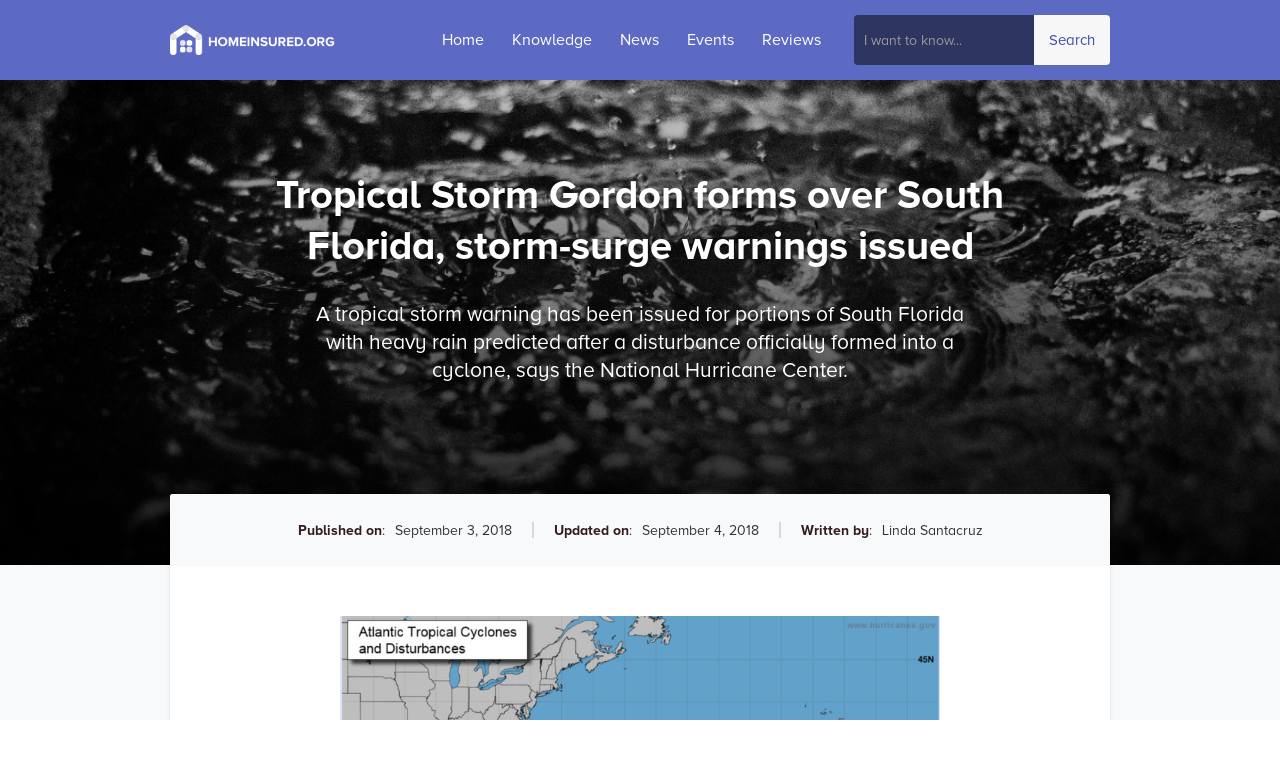

--- FILE ---
content_type: text/html; charset=utf-8
request_url: https://www.homeinsured.org/news/tropical-storm-gordon-forms-over-south-florida
body_size: 6361
content:
<!DOCTYPE html><!-- Last Published: Tue Aug 06 2024 13:56:56 GMT+0000 (Coordinated Universal Time) --><html data-wf-domain="www.homeinsured.org" data-wf-page="5ac6b783cb183da191b83be4" data-wf-site="59ee1a9a92d3a4000179a414" lang="en" data-wf-collection="5ac6b784cb183daf98b83c74" data-wf-item-slug="tropical-storm-gordon-forms-over-south-florida"><head><meta charset="utf-8"/><title>Tropical Storm Gordon forms over South Florida, storm-surge warnings issued</title><meta content="A tropical storm warning has been issued for portions of South Florida with heavy rain predicted after a disturbance officially formed into a cyclone, says the National Hurricane Center." name="description"/><meta content="Tropical Storm Gordon forms over South Florida, storm-surge warnings issued" property="og:title"/><meta content="A tropical storm warning has been issued for portions of South Florida with heavy rain predicted after a disturbance officially formed into a cyclone, says the National Hurricane Center." property="og:description"/><meta content="https://cdn.prod.website-files.com/59ee1a9a92d3a4000179a447/5b8d34877d280a2380d8bf6b_Screen%20Shot%202018-09-03%20at%2014.15.43.png" property="og:image"/><meta content="Tropical Storm Gordon forms over South Florida, storm-surge warnings issued" property="twitter:title"/><meta content="A tropical storm warning has been issued for portions of South Florida with heavy rain predicted after a disturbance officially formed into a cyclone, says the National Hurricane Center." property="twitter:description"/><meta content="https://cdn.prod.website-files.com/59ee1a9a92d3a4000179a447/5b8d34877d280a2380d8bf6b_Screen%20Shot%202018-09-03%20at%2014.15.43.png" property="twitter:image"/><meta property="og:type" content="website"/><meta content="summary_large_image" name="twitter:card"/><meta content="width=device-width, initial-scale=1" name="viewport"/><link href="https://cdn.prod.website-files.com/59ee1a9a92d3a4000179a414/css/homeinsured.webflow.ef6ddb536.min.css" rel="stylesheet" type="text/css"/><link href="https://fonts.googleapis.com" rel="preconnect"/><link href="https://fonts.gstatic.com" rel="preconnect" crossorigin="anonymous"/><script src="https://ajax.googleapis.com/ajax/libs/webfont/1.6.26/webfont.js" type="text/javascript"></script><script type="text/javascript">WebFont.load({  google: {    families: ["Varela Round:400"]  }});</script><script type="text/javascript">!function(o,c){var n=c.documentElement,t=" w-mod-";n.className+=t+"js",("ontouchstart"in o||o.DocumentTouch&&c instanceof DocumentTouch)&&(n.className+=t+"touch")}(window,document);</script><link href="https://cdn.prod.website-files.com/59ee1a9a92d3a4000179a414/5a5923a3a0d1730001b99d1d_HI-Favicon.png" rel="shortcut icon" type="image/x-icon"/><link href="https://cdn.prod.website-files.com/59ee1a9a92d3a4000179a414/5a5923a7825f170001a7af62_HI-Webclip.png" rel="apple-touch-icon"/><link href="rss.xml" rel="alternate" title="RSS Feed" type="application/rss+xml"/><!-- Google Tag Manager -->
<script>(function(w,d,s,l,i){w[l]=w[l]||[];w[l].push({'gtm.start':
new Date().getTime(),event:'gtm.js'});var f=d.getElementsByTagName(s)[0],
j=d.createElement(s),dl=l!='dataLayer'?'&l='+l:'';j.async=true;j.src=
'https://www.googletagmanager.com/gtm.js?id='+i+dl;f.parentNode.insertBefore(j,f);
})(window,document,'script','dataLayer','GTM-5CBNQKP');</script>
<!-- End Google Tag Manager --><link rel="canonical" href="https://www.homeinsured.org/news/tropical-storm-gordon-forms-over-south-florida"/>
<div itemscope itemtype="http://schema.org/NewsArticle"></head><body><div data-collapse="medium" data-animation="over-left" data-duration="400" data-doc-height="1" data-easing="ease" data-easing2="ease" role="banner" class="navbar top-navbar search w-nav"><div class="w-container"><a href="/" itemprop="mainEntityOfPage" class="logo-block top-nav-logo-block w-nav-brand"><img src="https://cdn.prod.website-files.com/59ee1a9a92d3a4000179a414/5a2f0a814584a6000129ce7f_HI%402x.png" sizes="(max-width: 479px) 50vw, (max-width: 767px) 155px, 165px" srcset="https://cdn.prod.website-files.com/59ee1a9a92d3a4000179a414/5a2f0a814584a6000129ce7f_HI%402x-p-500.png 500w, https://cdn.prod.website-files.com/59ee1a9a92d3a4000179a414/5a2f0a814584a6000129ce7f_HI%402x.png 574w" alt="" class="logo top-nav-logo"/></a><form action="/search" class="search-bar _2 w-form"><input class="search-input w-input" maxlength="256" name="query" placeholder="I want to know..." type="search" id="search" required=""/><input type="submit" class="search-button _2 w-button" value="Search"/></form><nav role="navigation" class="nav-menu top-nav-menu w-nav-menu"><a href="/" class="nav-link-block top-nav-link w-inline-block"><div class="nav-link-title">Home</div></a><a href="/knowledge" class="nav-link-block top-nav-link w-inline-block"><div class="nav-link-title">Knowledge</div></a><a href="/news" class="nav-link-block top-nav-link w-inline-block"><div class="nav-link-title">News</div></a><a href="/events" class="nav-link-block top-nav-link w-inline-block"><div class="nav-link-title">Events</div></a><a href="/carrier-reviews" class="nav-link-block top-nav-link w-inline-block"><div class="nav-link-title">Reviews</div></a></nav><div class="menu-button top-nav-menu-button w-nav-button"><div class="w-icon-nav-menu"></div></div></div></div><div style="background-image:url(&quot;https://cdn.prod.website-files.com/59ee1a9a92d3a4000179a447/5b8d34e34ea4683f6f515183_rain.jpg&quot;)" class="hero-section news-post"><div data-ix="show-fixed-top-bar" class="hero-overlay-section blog-overlay"><div class="container subpage-container w-container"><div class="hero-content-block full centered"><h1 itemprop="headline" class="hero-title news-header-title">Tropical Storm Gordon forms over South Florida, storm-surge warnings issued</h1><h2 class="hero-title _2 blog-header-summary">A tropical storm warning has been issued for portions of South Florida with heavy rain predicted after a disturbance officially formed into a cyclone, says the National Hurricane Center. </h2></div></div></div></div><div class="section"><div class="container subpage-container w-container"><div class="subpage-white-content-block with-content-blocks"><div class="white-content-wrapper intro"><div class="blog-info-wrapper"><div class="article-info-block"><div class="article-info-title"><strong>Published on</strong>:</div><div itemprop="datePublished" class="article-info-title dynamic">September 3, 2018</div></div><div class="article-info-block"><div class="article-info-title"><strong>Updated on</strong>:</div><div itemprop="dateModified" class="article-info-title dynamic">September 4, 2018</div></div><div class="article-info-block last"><div class="article-info-title"><strong>Written by</strong>:</div><div itemprop="author" class="article-info-link">Linda Santacruz</div></div></div></div><div class="white-content-wrapper"><div class="news-image-native-block"><img width="600" alt="" itemprop="image" src="https://cdn.prod.website-files.com/59ee1a9a92d3a4000179a447/5b8d34877d280a2380d8bf6b_Screen%20Shot%202018-09-03%20at%2014.15.43.png" sizes="(max-width: 479px) 80vw, (max-width: 767px) 79vw, 600px" srcset="https://cdn.prod.website-files.com/59ee1a9a92d3a4000179a447/5b8d34877d280a2380d8bf6b_Screen%20Shot%202018-09-03%20at%2014.15.43-p-500.png 500w, https://cdn.prod.website-files.com/59ee1a9a92d3a4000179a447/5b8d34877d280a2380d8bf6b_Screen%20Shot%202018-09-03%20at%2014.15.43-p-800.png 800w, https://cdn.prod.website-files.com/59ee1a9a92d3a4000179a447/5b8d34877d280a2380d8bf6b_Screen%20Shot%202018-09-03%20at%2014.15.43-p-1080.png 1080w, https://cdn.prod.website-files.com/59ee1a9a92d3a4000179a447/5b8d34877d280a2380d8bf6b_Screen%20Shot%202018-09-03%20at%2014.15.43-p-1600.png 1600w, https://cdn.prod.website-files.com/59ee1a9a92d3a4000179a447/5b8d34877d280a2380d8bf6b_Screen%20Shot%202018-09-03%20at%2014.15.43.png 1810w" class="news-image-native"/><div class="image-caption">Source: National Hurricane Center</div><div class="_3-fl-cities-embed w-hidden-small w-hidden-tiny w-condition-invisible w-embed w-iframe"><iframe src="//d2e70e9yced57e.cloudfront.net/wallethub/embed/20180/geochart-smallbiz.html" width="556" height="347" frameBorder="0" scrolling="no"></iframe>
<div style="width:556px;font-size:12px;color:#888;">Source: <a href="https://wallethub.com/edu/best-small-cities-to-start-a-business/20180/">WalletHub</a></div></div><div class="_3-fl-cities-embed mobile w-hidden-main w-hidden-medium w-condition-invisible w-embed w-iframe"><iframe src="//d2e70e9yced57e.cloudfront.net/wallethub/embed/20180/geochart-smallbiz.html" width="250" height="300" frameBorder="0" scrolling="no"></iframe>
<div style="width:250px;font-size:12px;color:#888;">Source: <a href="https://wallethub.com/edu/best-small-cities-to-start-a-business/20180/">WalletHub</a></div></div></div><div itemprop="articleBody" class="rich-text-block w-richtext"><p>A tropical storm warning has been issued for portions of South Florida with heavy rain predicted after a disturbance officially formed into a cyclone, says the National Hurricane Center. &nbsp;</p><p>In an advisory this morning, the NHC said the warning is in effect for the southern tip of the state, stretching from Golden Beach on the east coast to Bonita Beach on the west coast. </p><p>The warning is also in effect for the northern section of the Florida Keys, from Craig Key to Ocean Reef and including Florida Bay, the advisory states. A tropical storm warning means tropical storm conditions are expected somewhere within these warning areas.&nbsp;&nbsp;</p><p>According to the NHC, Tropical Storm Gordon is moving toward the west-northwest at nearly 17 miles per hour. A change in motion toward west-northwestward is expected over the next 72 hours. &nbsp;</p><p>“On the forecast track, the center of Gordon will pass over the southern tip of the Florida peninsula this morning, move over the southeastern Gulf of Mexico this afternoon and evening, and reach the warning area along the central Gulf Coast by late Tuesday or Tuesday night,” the NHC said. &nbsp;</p><p>“Surface observations and radar data indicate that maximum sustained winds have increased to near 45 miles per hour with higher gusts. Additional strengthening is forecast during the next 48 hours. Tropical-storm-force winds extend outward up to 45 miles from the center.”</p><p>Gordon is predicted to cause a storm surge and flooding in normally dry areas near the coast. Rising waters may move inland from the shoreland, the NHC said. The water could reach 1 to 2 ft in height in areas between Destin Florida and Mississippi-Alabama border, 2 to 4 ft in high between Mouth of the Mississippi River to the Louisiana-Texas border. &nbsp;</p><p>“The deepest water will occur along the immediate coast near and to the east of the landfall location, where the surge will be accompanied by large waves. Surge-related flooding depends on the relative timing of the surge and the tidal cycle, and can vary greatly over short distances,” the NHC said. &nbsp;</p><p>As for wind and rainfall, Gordon is expected to produce total rain accumulations of 2 to 4 inches over the central and northwestern Bahamas, the Florida Keys, and South Florida through early Tuesday. &nbsp;</p><p>“Isolated maximum amounts of 8 inches are possible over the southern Florida peninsula. These rainfall amounts may cause flash flooding,” the NHC said. &nbsp;</p></div></div></div></div></div><div class="section tint"><div class="container subpage-container w-container"><div class="news-list-wrapper w-dyn-list"><div role="list" class="news-list w-clearfix w-dyn-items w-row"><div role="listitem" class="more-posts w-clearfix w-dyn-item w-col w-col-4"><a href="/news/major-hurricanes-predicted-for-this-years-hurricane-season" style="background-image:url(&quot;https://cdn.prod.website-files.com/59ee1a9a92d3a4000179a447/5e761b199f6c130551f14e0d_nasa-5477L9Z5eqI-unsplash.jpg&quot;)" class="news-image-block more-post-image-block w-inline-block"><div class="news-image-overlay"><div class="time-to-read-block small"></div></div></a><div class="news-block-left more-post-block"><div class="post-date">Mar 21, 2020</div><a href="/news/major-hurricanes-predicted-for-this-years-hurricane-season" class="news-post-title-link">Forecasts for this year&#x27;s hurricane season released</a><div class="summar-text-wrapper"><div class="summary-gradient-overlay"></div><p class="summary-text">A Florida-based research scientist is predicting this year’s hurricane season to be above average, with 7 hurricanes and three to four major hurricanes.</p></div></div></div><div role="listitem" class="more-posts w-clearfix w-dyn-item w-col w-col-4"><a href="/news/commissioner-approves-moving-policyholders-to-new-florida-carrier" style="background-image:url(&quot;https://cdn.prod.website-files.com/59ee1a9a92d3a4000179a447/5e592c29c942796460e75cce_move-2481718_1280.jpg&quot;)" class="news-image-block more-post-image-block w-inline-block"><div class="news-image-overlay"><div class="time-to-read-block small"></div></div></a><div class="news-block-left more-post-block"><div class="post-date">Feb 28, 2020</div><a href="/news/commissioner-approves-moving-policyholders-to-new-florida-carrier" class="news-post-title-link">Commissioner approves moving policyholders to new Florida carrier   </a><div class="summar-text-wrapper"><div class="summary-gradient-overlay"></div><p class="summary-text">All Florida homeowners with policies from Anchor Property and Casualty Insurance Company will be migrated to a new insurance company, the Florida Insurance Commissioner has announced. </p></div></div></div><div role="listitem" class="more-posts w-clearfix w-dyn-item w-col w-col-4"><a href="/news/florida-home-insurance-company-gets-downgraded-by-am-best" style="background-image:url(&quot;https://cdn.prod.website-files.com/59ee1a9a92d3a4000179a447/5e34482a4f780229dc182713_thumb-4017874_1280.jpg&quot;)" class="news-image-block more-post-image-block w-inline-block"><div class="news-image-overlay"><div class="time-to-read-block small"></div></div></a><div class="news-block-left more-post-block"><div class="post-date">Jan 31, 2020</div><a href="/news/florida-home-insurance-company-gets-downgraded-by-am-best" class="news-post-title-link">Florida home insurance company gets downgraded by AM Best</a><div class="summar-text-wrapper"><div class="summary-gradient-overlay"></div><p class="summary-text">AM Best has announced it downgraded one Florida insurance company’s financial strength rating, citing hurricanes and market conditions as the challenges for the company.</p></div></div></div></div></div></div></div><div class="cta-section"><div class="container center w-container"><h3 class="cta-tittle">We help you make the tough decisions</h3><h3 class="cta-tittle _3">Subscribe to our newsletter for weekly content and news on everything Florida insurance</h3><div class="form-block w-form"><form id="email-form" name="email-form" data-name="Email Form" method="get" class="form" data-wf-page-id="5ac6b783cb183da191b83be4" data-wf-element-id="6d942f0f-76d1-919c-8857-8b48b3485324"><input class="subscribe-form w-input" maxlength="256" name="email" data-name="Email" placeholder="Enter your email" type="text" id="email" required=""/><input type="submit" data-wait="Please wait..." class="cta-button w-button" value="Submit"/></form><div class="w-form-done"><div>Thank you! Your submission has been received!</div></div><div class="w-form-fail"><div>Oops! Something went wrong while submitting the form.</div></div></div></div></div><div class="social-bar review-page"><div class="w-container"><div class="row-social w-row"><div class="social-column w-col w-col-4"><a href="https://facebook.com/homeinsured" target="_blank" class="social-icon w-inline-block"><div class="social-font"></div></a></div><div class="social-column w-col w-col-4"><a href="https://instagram.com/homeinsured" target="_blank" class="social-icon google w-inline-block"><div class="social-font"></div></a></div><div class="social-column w-col w-col-4"><a href="https://twitter.com/homeinsured_org" target="_blank" class="social-icon twitter w-inline-block"><div class="social-font"></div></a></div></div></div></div><div class="footer-bg"><div class="wrapper-2 w-container"><div class="footer-v5"><div class="footer-v5-nav-list"><h6 class="footer-title">homeinsured.org</h6><a href="/" class="footer-link2">Home</a><a href="/knowledge" class="footer-link2">Knowledge</a><a href="/news" class="footer-link2">News</a><a href="/events" class="footer-link2">Events</a><a href="/contact-us" class="footer-link2">Contact us</a><a href="/faq" class="footer-link2">FAQ</a><a href="/carrier-reviews" class="footer-link2">Carrier Reviews</a></div><div class="footer-v5-nav-list"><h6 class="footer-title">catagories</h6><a href="https://www.homeinsured.org/categories/best-florida-homeowners-insurance-rates" class="footer-link2">Best Rates</a><a href="https://www.homeinsured.org/categories/extra-credit" class="footer-link2">Extra Credit</a><a href="https://www.homeinsured.org/categories/insurance-101" class="footer-link2">Insurance 101</a></div><div class="footer-v5-nav-list"><h6 class="footer-title">TOP FL INSURANCE REVIEWS</h6><a href="https://www.homeinsured.org/carrier-reviews/american-strategic-insurance-review-2018" class="footer-link2">American Strategic Insurance Review 2018</a><a href="https://www.homeinsured.org/carrier-reviews/citizens-property-insurance-corporation-review-2018" class="footer-link2">Citizens Property Insurance Corporation Review 2018</a><a href="https://www.homeinsured.org/carrier-reviews/federated-national-insurance-review-2018" class="footer-link2">Federated National Insurance Company Review 2018</a><a href="https://www.homeinsured.org/carrier-reviews/heritage-property-casualty-review-2018" class="footer-link2">Heritage Property &amp; Casualty Review 2018</a><a href="https://www.homeinsured.org/carrier-reviews/peoples-trust-insurance-review-2018" class="footer-link2">People’s Trust Insurance Review 2018</a><a href="https://www.homeinsured.org/carrier-reviews/security-first-insurance-review-2018" class="footer-link2">Security First Insurance Review 2018</a><a href="https://www.homeinsured.org/carrier-reviews/tower-hill-insurance-review-2018" class="footer-link2">Tower Hill Insurance Review 2018</a><a href="https://www.homeinsured.org/carrier-reviews/united-property-and-casualty-insurance-review-2018" class="footer-link2">United Property and Casualty Insurance Review 2018</a><a href="https://www.homeinsured.org/carrier-reviews/universal-property-casualty-insurance-company-review-2018" class="footer-link2">Universal Property and Casualty Insurance Review 2018</a></div><div class="footer-v5-nav-list"><h6 class="footer-title">best rates in fl</h6><a href="https://www.homeinsured.org/article/best-homeowners-insurance-rates-in-miami" class="footer-link2">Best Home Insurance Rates in Miami</a><a href="https://www.homeinsured.org/article/best-homeowners-insurance-rates-in-orlando" class="footer-link2">Best Home Insurance Rates in Orlando</a><a href="https://www.homeinsured.org/article/best-homeowners-insurance-rates-in-tampa" class="footer-link2">Best Home Insurance Rates in Tampa</a><a href="https://www.homeinsured.org/article/best-homeowners-insurance-rates-in-fort-lauderdale" class="footer-link2">Best Home Insurance Rates in Fort Lauderdale</a><a href="https://www.homeinsured.org/article/best-homeowners-insurance-rates-in-key-west" class="footer-link2">Best Home Insurance Rates in Key West</a><a href="https://www.homeinsured.org/article/best-homeowners-insurance-rates-in-palm-beach" class="footer-link2">Best Home Insurance Rates in Palm Beach</a></div><div class="footer-bottom-v1"><div class="text-block-9">Copyright © 2019 Homeinsured.org | <a href="https://cdn.prod.website-files.com/59ee1a9a92d3a4000179a414/5ac252265148334f3a7eab14_HI%20Terms%20and%20Conditions.pdf" target="_blank">Terms &amp; Conditions</a> | <a href="https://cdn.prod.website-files.com/59ee1a9a92d3a4000179a414/5ac252266bb1ca1d3ec50c2f_HI%20Online%20Privacy%20Policy.pdf" target="_blank">Privacy Policy</a></div></div></div></div></div><script src="https://d3e54v103j8qbb.cloudfront.net/js/jquery-3.5.1.min.dc5e7f18c8.js?site=59ee1a9a92d3a4000179a414" type="text/javascript" integrity="sha256-9/aliU8dGd2tb6OSsuzixeV4y/faTqgFtohetphbbj0=" crossorigin="anonymous"></script><script src="https://cdn.prod.website-files.com/59ee1a9a92d3a4000179a414/js/webflow.3d8f53b28.js" type="text/javascript"></script><!-- Google Tag Manager (noscript) -->
<noscript><iframe src="https://www.googletagmanager.com/ns.html?id=GTM-5CBNQKP"
height="0" width="0" style="display:none;visibility:hidden"></iframe></noscript>
<!-- End Google Tag Manager (noscript) --><div hidden itemscope itemtype="http://schema.org/Organization" itemprop="publisher">Homeinsured.org
  <span itemprop="name">Homeinsured.org</span>
   <span itemscope itemtype="http://schema.org/imageObject" itemprop="logo"> 
   <a itemprop="url" href="https://cdn.prod.website-files.com/59ee1a9a92d3a4000179a414/5ac957acaf4ae811613051bf_HI-FB-photo.png">logo</a>
   
   <!-- Go to www.addthis.com/dashboard to customize your tools -->
<script type="text/javascript" src="//s7.addthis.com/js/300/addthis_widget.js#pubid=ra-5ac18e0151e6f0b1"></script></body></html>

--- FILE ---
content_type: text/html; charset=utf-8
request_url: https://www.google.com/recaptcha/api2/aframe
body_size: 258
content:
<!DOCTYPE HTML><html><head><meta http-equiv="content-type" content="text/html; charset=UTF-8"></head><body><script nonce="UXeUrqRseOiVZhVfH2UVRw">/** Anti-fraud and anti-abuse applications only. See google.com/recaptcha */ try{var clients={'sodar':'https://pagead2.googlesyndication.com/pagead/sodar?'};window.addEventListener("message",function(a){try{if(a.source===window.parent){var b=JSON.parse(a.data);var c=clients[b['id']];if(c){var d=document.createElement('img');d.src=c+b['params']+'&rc='+(localStorage.getItem("rc::a")?sessionStorage.getItem("rc::b"):"");window.document.body.appendChild(d);sessionStorage.setItem("rc::e",parseInt(sessionStorage.getItem("rc::e")||0)+1);localStorage.setItem("rc::h",'1769277786582');}}}catch(b){}});window.parent.postMessage("_grecaptcha_ready", "*");}catch(b){}</script></body></html>

--- FILE ---
content_type: text/css
request_url: https://cdn.prod.website-files.com/59ee1a9a92d3a4000179a414/css/homeinsured.webflow.ef6ddb536.min.css
body_size: 20569
content:
html{-webkit-text-size-adjust:100%;-ms-text-size-adjust:100%;font-family:sans-serif}body{margin:0}article,aside,details,figcaption,figure,footer,header,hgroup,main,menu,nav,section,summary{display:block}audio,canvas,progress,video{vertical-align:baseline;display:inline-block}audio:not([controls]){height:0;display:none}[hidden],template{display:none}a{background-color:#0000}a:active,a:hover{outline:0}abbr[title]{border-bottom:1px dotted}b,strong{font-weight:700}dfn{font-style:italic}h1{margin:.67em 0;font-size:2em}mark{color:#000;background:#ff0}small{font-size:80%}sub,sup{vertical-align:baseline;font-size:75%;line-height:0;position:relative}sup{top:-.5em}sub{bottom:-.25em}img{border:0}svg:not(:root){overflow:hidden}hr{box-sizing:content-box;height:0}pre{overflow:auto}code,kbd,pre,samp{font-family:monospace;font-size:1em}button,input,optgroup,select,textarea{color:inherit;font:inherit;margin:0}button{overflow:visible}button,select{text-transform:none}button,html input[type=button],input[type=reset]{-webkit-appearance:button;cursor:pointer}button[disabled],html input[disabled]{cursor:default}button::-moz-focus-inner,input::-moz-focus-inner{border:0;padding:0}input{line-height:normal}input[type=checkbox],input[type=radio]{box-sizing:border-box;padding:0}input[type=number]::-webkit-inner-spin-button,input[type=number]::-webkit-outer-spin-button{height:auto}input[type=search]{-webkit-appearance:none}input[type=search]::-webkit-search-cancel-button,input[type=search]::-webkit-search-decoration{-webkit-appearance:none}legend{border:0;padding:0}textarea{overflow:auto}optgroup{font-weight:700}table{border-collapse:collapse;border-spacing:0}td,th{padding:0}@font-face{font-family:webflow-icons;src:url([data-uri])format("truetype");font-weight:400;font-style:normal}[class^=w-icon-],[class*=\ w-icon-]{speak:none;font-variant:normal;text-transform:none;-webkit-font-smoothing:antialiased;-moz-osx-font-smoothing:grayscale;font-style:normal;font-weight:400;line-height:1;font-family:webflow-icons!important}.w-icon-slider-right:before{content:""}.w-icon-slider-left:before{content:""}.w-icon-nav-menu:before{content:""}.w-icon-arrow-down:before,.w-icon-dropdown-toggle:before{content:""}.w-icon-file-upload-remove:before{content:""}.w-icon-file-upload-icon:before{content:""}*{box-sizing:border-box}html{height:100%}body{color:#333;background-color:#fff;min-height:100%;margin:0;font-family:Arial,sans-serif;font-size:14px;line-height:20px}img{vertical-align:middle;max-width:100%;display:inline-block}html.w-mod-touch *{background-attachment:scroll!important}.w-block{display:block}.w-inline-block{max-width:100%;display:inline-block}.w-clearfix:before,.w-clearfix:after{content:" ";grid-area:1/1/2/2;display:table}.w-clearfix:after{clear:both}.w-hidden{display:none}.w-button{color:#fff;line-height:inherit;cursor:pointer;background-color:#3898ec;border:0;border-radius:0;padding:9px 15px;text-decoration:none;display:inline-block}input.w-button{-webkit-appearance:button}html[data-w-dynpage] [data-w-cloak]{color:#0000!important}.w-code-block{margin:unset}pre.w-code-block code{all:inherit}.w-optimization{display:contents}.w-webflow-badge,.w-webflow-badge *{z-index:auto;visibility:visible;box-sizing:border-box;float:none;clear:none;box-shadow:none;opacity:1;direction:ltr;font-family:inherit;font-weight:inherit;color:inherit;font-size:inherit;line-height:inherit;font-style:inherit;font-variant:inherit;text-align:inherit;letter-spacing:inherit;-webkit-text-decoration:inherit;text-decoration:inherit;text-indent:0;text-transform:inherit;text-shadow:none;font-smoothing:auto;vertical-align:baseline;cursor:inherit;white-space:inherit;word-break:normal;word-spacing:normal;word-wrap:normal;background:0 0;border:0 #0000;border-radius:0;width:auto;min-width:0;max-width:none;height:auto;min-height:0;max-height:none;margin:0;padding:0;list-style-type:disc;transition:none;display:block;position:static;inset:auto;overflow:visible;transform:none}.w-webflow-badge{white-space:nowrap;cursor:pointer;box-shadow:0 0 0 1px #0000001a,0 1px 3px #0000001a;visibility:visible!important;z-index:2147483647!important;color:#aaadb0!important;opacity:1!important;background-color:#fff!important;border-radius:3px!important;width:auto!important;height:auto!important;margin:0!important;padding:6px!important;font-size:12px!important;line-height:14px!important;text-decoration:none!important;display:inline-block!important;position:fixed!important;inset:auto 12px 12px auto!important;overflow:visible!important;transform:none!important}.w-webflow-badge>img{visibility:visible!important;opacity:1!important;vertical-align:middle!important;display:inline-block!important}h1,h2,h3,h4,h5,h6{margin-bottom:10px;font-weight:700}h1{margin-top:20px;font-size:38px;line-height:44px}h2{margin-top:20px;font-size:32px;line-height:36px}h3{margin-top:20px;font-size:24px;line-height:30px}h4{margin-top:10px;font-size:18px;line-height:24px}h5{margin-top:10px;font-size:14px;line-height:20px}h6{margin-top:10px;font-size:12px;line-height:18px}p{margin-top:0;margin-bottom:10px}blockquote{border-left:5px solid #e2e2e2;margin:0 0 10px;padding:10px 20px;font-size:18px;line-height:22px}figure{margin:0 0 10px}figcaption{text-align:center;margin-top:5px}ul,ol{margin-top:0;margin-bottom:10px;padding-left:40px}.w-list-unstyled{padding-left:0;list-style:none}.w-embed:before,.w-embed:after{content:" ";grid-area:1/1/2/2;display:table}.w-embed:after{clear:both}.w-video{width:100%;padding:0;position:relative}.w-video iframe,.w-video object,.w-video embed{border:none;width:100%;height:100%;position:absolute;top:0;left:0}fieldset{border:0;margin:0;padding:0}button,[type=button],[type=reset]{cursor:pointer;-webkit-appearance:button;border:0}.w-form{margin:0 0 15px}.w-form-done{text-align:center;background-color:#ddd;padding:20px;display:none}.w-form-fail{background-color:#ffdede;margin-top:10px;padding:10px;display:none}label{margin-bottom:5px;font-weight:700;display:block}.w-input,.w-select{color:#333;vertical-align:middle;background-color:#fff;border:1px solid #ccc;width:100%;height:38px;margin-bottom:10px;padding:8px 12px;font-size:14px;line-height:1.42857;display:block}.w-input::placeholder,.w-select::placeholder{color:#999}.w-input:focus,.w-select:focus{border-color:#3898ec;outline:0}.w-input[disabled],.w-select[disabled],.w-input[readonly],.w-select[readonly],fieldset[disabled] .w-input,fieldset[disabled] .w-select{cursor:not-allowed}.w-input[disabled]:not(.w-input-disabled),.w-select[disabled]:not(.w-input-disabled),.w-input[readonly],.w-select[readonly],fieldset[disabled]:not(.w-input-disabled) .w-input,fieldset[disabled]:not(.w-input-disabled) .w-select{background-color:#eee}textarea.w-input,textarea.w-select{height:auto}.w-select{background-color:#f3f3f3}.w-select[multiple]{height:auto}.w-form-label{cursor:pointer;margin-bottom:0;font-weight:400;display:inline-block}.w-radio{margin-bottom:5px;padding-left:20px;display:block}.w-radio:before,.w-radio:after{content:" ";grid-area:1/1/2/2;display:table}.w-radio:after{clear:both}.w-radio-input{float:left;margin:3px 0 0 -20px;line-height:normal}.w-file-upload{margin-bottom:10px;display:block}.w-file-upload-input{opacity:0;z-index:-100;width:.1px;height:.1px;position:absolute;overflow:hidden}.w-file-upload-default,.w-file-upload-uploading,.w-file-upload-success{color:#333;display:inline-block}.w-file-upload-error{margin-top:10px;display:block}.w-file-upload-default.w-hidden,.w-file-upload-uploading.w-hidden,.w-file-upload-error.w-hidden,.w-file-upload-success.w-hidden{display:none}.w-file-upload-uploading-btn{cursor:pointer;background-color:#fafafa;border:1px solid #ccc;margin:0;padding:8px 12px;font-size:14px;font-weight:400;display:flex}.w-file-upload-file{background-color:#fafafa;border:1px solid #ccc;flex-grow:1;justify-content:space-between;margin:0;padding:8px 9px 8px 11px;display:flex}.w-file-upload-file-name{font-size:14px;font-weight:400;display:block}.w-file-remove-link{cursor:pointer;width:auto;height:auto;margin-top:3px;margin-left:10px;padding:3px;display:block}.w-icon-file-upload-remove{margin:auto;font-size:10px}.w-file-upload-error-msg{color:#ea384c;padding:2px 0;display:inline-block}.w-file-upload-info{padding:0 12px;line-height:38px;display:inline-block}.w-file-upload-label{cursor:pointer;background-color:#fafafa;border:1px solid #ccc;margin:0;padding:8px 12px;font-size:14px;font-weight:400;display:inline-block}.w-icon-file-upload-icon,.w-icon-file-upload-uploading{width:20px;margin-right:8px;display:inline-block}.w-icon-file-upload-uploading{height:20px}.w-container{max-width:940px;margin-left:auto;margin-right:auto}.w-container:before,.w-container:after{content:" ";grid-area:1/1/2/2;display:table}.w-container:after{clear:both}.w-container .w-row{margin-left:-10px;margin-right:-10px}.w-row:before,.w-row:after{content:" ";grid-area:1/1/2/2;display:table}.w-row:after{clear:both}.w-row .w-row{margin-left:0;margin-right:0}.w-col{float:left;width:100%;min-height:1px;padding-left:10px;padding-right:10px;position:relative}.w-col .w-col{padding-left:0;padding-right:0}.w-col-1{width:8.33333%}.w-col-2{width:16.6667%}.w-col-3{width:25%}.w-col-4{width:33.3333%}.w-col-5{width:41.6667%}.w-col-6{width:50%}.w-col-7{width:58.3333%}.w-col-8{width:66.6667%}.w-col-9{width:75%}.w-col-10{width:83.3333%}.w-col-11{width:91.6667%}.w-col-12{width:100%}.w-hidden-main{display:none!important}@media screen and (max-width:991px){.w-container{max-width:728px}.w-hidden-main{display:inherit!important}.w-hidden-medium{display:none!important}.w-col-medium-1{width:8.33333%}.w-col-medium-2{width:16.6667%}.w-col-medium-3{width:25%}.w-col-medium-4{width:33.3333%}.w-col-medium-5{width:41.6667%}.w-col-medium-6{width:50%}.w-col-medium-7{width:58.3333%}.w-col-medium-8{width:66.6667%}.w-col-medium-9{width:75%}.w-col-medium-10{width:83.3333%}.w-col-medium-11{width:91.6667%}.w-col-medium-12{width:100%}.w-col-stack{width:100%;left:auto;right:auto}}@media screen and (max-width:767px){.w-hidden-main,.w-hidden-medium{display:inherit!important}.w-hidden-small{display:none!important}.w-row,.w-container .w-row{margin-left:0;margin-right:0}.w-col{width:100%;left:auto;right:auto}.w-col-small-1{width:8.33333%}.w-col-small-2{width:16.6667%}.w-col-small-3{width:25%}.w-col-small-4{width:33.3333%}.w-col-small-5{width:41.6667%}.w-col-small-6{width:50%}.w-col-small-7{width:58.3333%}.w-col-small-8{width:66.6667%}.w-col-small-9{width:75%}.w-col-small-10{width:83.3333%}.w-col-small-11{width:91.6667%}.w-col-small-12{width:100%}}@media screen and (max-width:479px){.w-container{max-width:none}.w-hidden-main,.w-hidden-medium,.w-hidden-small{display:inherit!important}.w-hidden-tiny{display:none!important}.w-col{width:100%}.w-col-tiny-1{width:8.33333%}.w-col-tiny-2{width:16.6667%}.w-col-tiny-3{width:25%}.w-col-tiny-4{width:33.3333%}.w-col-tiny-5{width:41.6667%}.w-col-tiny-6{width:50%}.w-col-tiny-7{width:58.3333%}.w-col-tiny-8{width:66.6667%}.w-col-tiny-9{width:75%}.w-col-tiny-10{width:83.3333%}.w-col-tiny-11{width:91.6667%}.w-col-tiny-12{width:100%}}.w-widget{position:relative}.w-widget-map{width:100%;height:400px}.w-widget-map label{width:auto;display:inline}.w-widget-map img{max-width:inherit}.w-widget-map .gm-style-iw{text-align:center}.w-widget-map .gm-style-iw>button{display:none!important}.w-widget-twitter{overflow:hidden}.w-widget-twitter-count-shim{vertical-align:top;text-align:center;background:#fff;border:1px solid #758696;border-radius:3px;width:28px;height:20px;display:inline-block;position:relative}.w-widget-twitter-count-shim *{pointer-events:none;-webkit-user-select:none;user-select:none}.w-widget-twitter-count-shim .w-widget-twitter-count-inner{text-align:center;color:#999;font-family:serif;font-size:15px;line-height:12px;position:relative}.w-widget-twitter-count-shim .w-widget-twitter-count-clear{display:block;position:relative}.w-widget-twitter-count-shim.w--large{width:36px;height:28px}.w-widget-twitter-count-shim.w--large .w-widget-twitter-count-inner{font-size:18px;line-height:18px}.w-widget-twitter-count-shim:not(.w--vertical){margin-left:5px;margin-right:8px}.w-widget-twitter-count-shim:not(.w--vertical).w--large{margin-left:6px}.w-widget-twitter-count-shim:not(.w--vertical):before,.w-widget-twitter-count-shim:not(.w--vertical):after{content:" ";pointer-events:none;border:solid #0000;width:0;height:0;position:absolute;top:50%;left:0}.w-widget-twitter-count-shim:not(.w--vertical):before{border-width:4px;border-color:#75869600 #5d6c7b #75869600 #75869600;margin-top:-4px;margin-left:-9px}.w-widget-twitter-count-shim:not(.w--vertical).w--large:before{border-width:5px;margin-top:-5px;margin-left:-10px}.w-widget-twitter-count-shim:not(.w--vertical):after{border-width:4px;border-color:#fff0 #fff #fff0 #fff0;margin-top:-4px;margin-left:-8px}.w-widget-twitter-count-shim:not(.w--vertical).w--large:after{border-width:5px;margin-top:-5px;margin-left:-9px}.w-widget-twitter-count-shim.w--vertical{width:61px;height:33px;margin-bottom:8px}.w-widget-twitter-count-shim.w--vertical:before,.w-widget-twitter-count-shim.w--vertical:after{content:" ";pointer-events:none;border:solid #0000;width:0;height:0;position:absolute;top:100%;left:50%}.w-widget-twitter-count-shim.w--vertical:before{border-width:5px;border-color:#5d6c7b #75869600 #75869600;margin-left:-5px}.w-widget-twitter-count-shim.w--vertical:after{border-width:4px;border-color:#fff #fff0 #fff0;margin-left:-4px}.w-widget-twitter-count-shim.w--vertical .w-widget-twitter-count-inner{font-size:18px;line-height:22px}.w-widget-twitter-count-shim.w--vertical.w--large{width:76px}.w-background-video{color:#fff;height:500px;position:relative;overflow:hidden}.w-background-video>video{object-fit:cover;z-index:-100;background-position:50%;background-size:cover;width:100%;height:100%;margin:auto;position:absolute;inset:-100%}.w-background-video>video::-webkit-media-controls-start-playback-button{-webkit-appearance:none;display:none!important}.w-background-video--control{background-color:#0000;padding:0;position:absolute;bottom:1em;right:1em}.w-background-video--control>[hidden]{display:none!important}.w-slider{text-align:center;clear:both;-webkit-tap-highlight-color:#0000;tap-highlight-color:#0000;background:#ddd;height:300px;position:relative}.w-slider-mask{z-index:1;white-space:nowrap;height:100%;display:block;position:relative;left:0;right:0;overflow:hidden}.w-slide{vertical-align:top;white-space:normal;text-align:left;width:100%;height:100%;display:inline-block;position:relative}.w-slider-nav{z-index:2;text-align:center;-webkit-tap-highlight-color:#0000;tap-highlight-color:#0000;height:40px;margin:auto;padding-top:10px;position:absolute;inset:auto 0 0}.w-slider-nav.w-round>div{border-radius:100%}.w-slider-nav.w-num>div{font-size:inherit;line-height:inherit;width:auto;height:auto;padding:.2em .5em}.w-slider-nav.w-shadow>div{box-shadow:0 0 3px #3336}.w-slider-nav-invert{color:#fff}.w-slider-nav-invert>div{background-color:#2226}.w-slider-nav-invert>div.w-active{background-color:#222}.w-slider-dot{cursor:pointer;background-color:#fff6;width:1em;height:1em;margin:0 3px .5em;transition:background-color .1s,color .1s;display:inline-block;position:relative}.w-slider-dot.w-active{background-color:#fff}.w-slider-dot:focus{outline:none;box-shadow:0 0 0 2px #fff}.w-slider-dot:focus.w-active{box-shadow:none}.w-slider-arrow-left,.w-slider-arrow-right{cursor:pointer;color:#fff;-webkit-tap-highlight-color:#0000;tap-highlight-color:#0000;-webkit-user-select:none;user-select:none;width:80px;margin:auto;font-size:40px;position:absolute;inset:0;overflow:hidden}.w-slider-arrow-left [class^=w-icon-],.w-slider-arrow-right [class^=w-icon-],.w-slider-arrow-left [class*=\ w-icon-],.w-slider-arrow-right [class*=\ w-icon-]{position:absolute}.w-slider-arrow-left:focus,.w-slider-arrow-right:focus{outline:0}.w-slider-arrow-left{z-index:3;right:auto}.w-slider-arrow-right{z-index:4;left:auto}.w-icon-slider-left,.w-icon-slider-right{width:1em;height:1em;margin:auto;inset:0}.w-slider-aria-label{clip:rect(0 0 0 0);border:0;width:1px;height:1px;margin:-1px;padding:0;position:absolute;overflow:hidden}.w-slider-force-show{display:block!important}.w-dropdown{text-align:left;z-index:900;margin-left:auto;margin-right:auto;display:inline-block;position:relative}.w-dropdown-btn,.w-dropdown-toggle,.w-dropdown-link{vertical-align:top;color:#222;text-align:left;white-space:nowrap;margin-left:auto;margin-right:auto;padding:20px;text-decoration:none;position:relative}.w-dropdown-toggle{-webkit-user-select:none;user-select:none;cursor:pointer;padding-right:40px;display:inline-block}.w-dropdown-toggle:focus{outline:0}.w-icon-dropdown-toggle{width:1em;height:1em;margin:auto 20px auto auto;position:absolute;top:0;bottom:0;right:0}.w-dropdown-list{background:#ddd;min-width:100%;display:none;position:absolute}.w-dropdown-list.w--open{display:block}.w-dropdown-link{color:#222;padding:10px 20px;display:block}.w-dropdown-link.w--current{color:#0082f3}.w-dropdown-link:focus{outline:0}@media screen and (max-width:767px){.w-nav-brand{padding-left:10px}}.w-lightbox-backdrop{cursor:auto;letter-spacing:normal;text-indent:0;text-shadow:none;text-transform:none;visibility:visible;white-space:normal;word-break:normal;word-spacing:normal;word-wrap:normal;color:#fff;text-align:center;z-index:2000;opacity:0;-webkit-user-select:none;-moz-user-select:none;-webkit-tap-highlight-color:transparent;background:#000000e6;outline:0;font-family:Helvetica Neue,Helvetica,Ubuntu,Segoe UI,Verdana,sans-serif;font-size:17px;font-style:normal;font-weight:300;line-height:1.2;list-style:disc;position:fixed;inset:0;-webkit-transform:translate(0)}.w-lightbox-backdrop,.w-lightbox-container{-webkit-overflow-scrolling:touch;height:100%;overflow:auto}.w-lightbox-content{height:100vh;position:relative;overflow:hidden}.w-lightbox-view{opacity:0;width:100vw;height:100vh;position:absolute}.w-lightbox-view:before{content:"";height:100vh}.w-lightbox-group,.w-lightbox-group .w-lightbox-view,.w-lightbox-group .w-lightbox-view:before{height:86vh}.w-lightbox-frame,.w-lightbox-view:before{vertical-align:middle;display:inline-block}.w-lightbox-figure{margin:0;position:relative}.w-lightbox-group .w-lightbox-figure{cursor:pointer}.w-lightbox-img{width:auto;max-width:none;height:auto}.w-lightbox-image{float:none;max-width:100vw;max-height:100vh;display:block}.w-lightbox-group .w-lightbox-image{max-height:86vh}.w-lightbox-caption{text-align:left;text-overflow:ellipsis;white-space:nowrap;background:#0006;padding:.5em 1em;position:absolute;bottom:0;left:0;right:0;overflow:hidden}.w-lightbox-embed{width:100%;height:100%;position:absolute;inset:0}.w-lightbox-control{cursor:pointer;background-position:50%;background-repeat:no-repeat;background-size:24px;width:4em;transition:all .3s;position:absolute;top:0}.w-lightbox-left{background-image:url([data-uri]);display:none;bottom:0;left:0}.w-lightbox-right{background-image:url([data-uri]);display:none;bottom:0;right:0}.w-lightbox-close{background-image:url([data-uri]);background-size:18px;height:2.6em;right:0}.w-lightbox-strip{white-space:nowrap;padding:0 1vh;line-height:0;position:absolute;bottom:0;left:0;right:0;overflow:auto hidden}.w-lightbox-item{box-sizing:content-box;cursor:pointer;width:10vh;padding:2vh 1vh;display:inline-block;-webkit-transform:translate(0,0)}.w-lightbox-active{opacity:.3}.w-lightbox-thumbnail{background:#222;height:10vh;position:relative;overflow:hidden}.w-lightbox-thumbnail-image{position:absolute;top:0;left:0}.w-lightbox-thumbnail .w-lightbox-tall{width:100%;top:50%;transform:translateY(-50%)}.w-lightbox-thumbnail .w-lightbox-wide{height:100%;left:50%;transform:translate(-50%)}.w-lightbox-spinner{box-sizing:border-box;border:5px solid #0006;border-radius:50%;width:40px;height:40px;margin-top:-20px;margin-left:-20px;animation:.8s linear infinite spin;position:absolute;top:50%;left:50%}.w-lightbox-spinner:after{content:"";border:3px solid #0000;border-bottom-color:#fff;border-radius:50%;position:absolute;inset:-4px}.w-lightbox-hide{display:none}.w-lightbox-noscroll{overflow:hidden}@media (min-width:768px){.w-lightbox-content{height:96vh;margin-top:2vh}.w-lightbox-view,.w-lightbox-view:before{height:96vh}.w-lightbox-group,.w-lightbox-group .w-lightbox-view,.w-lightbox-group .w-lightbox-view:before{height:84vh}.w-lightbox-image{max-width:96vw;max-height:96vh}.w-lightbox-group .w-lightbox-image{max-width:82.3vw;max-height:84vh}.w-lightbox-left,.w-lightbox-right{opacity:.5;display:block}.w-lightbox-close{opacity:.8}.w-lightbox-control:hover{opacity:1}}.w-lightbox-inactive,.w-lightbox-inactive:hover{opacity:0}.w-richtext:before,.w-richtext:after{content:" ";grid-area:1/1/2/2;display:table}.w-richtext:after{clear:both}.w-richtext[contenteditable=true]:before,.w-richtext[contenteditable=true]:after{white-space:initial}.w-richtext ol,.w-richtext ul{overflow:hidden}.w-richtext .w-richtext-figure-selected.w-richtext-figure-type-video div:after,.w-richtext .w-richtext-figure-selected[data-rt-type=video] div:after,.w-richtext .w-richtext-figure-selected.w-richtext-figure-type-image div,.w-richtext .w-richtext-figure-selected[data-rt-type=image] div{outline:2px solid #2895f7}.w-richtext figure.w-richtext-figure-type-video>div:after,.w-richtext figure[data-rt-type=video]>div:after{content:"";display:none;position:absolute;inset:0}.w-richtext figure{max-width:60%;position:relative}.w-richtext figure>div:before{cursor:default!important}.w-richtext figure img{width:100%}.w-richtext figure figcaption.w-richtext-figcaption-placeholder{opacity:.6}.w-richtext figure div{color:#0000;font-size:0}.w-richtext figure.w-richtext-figure-type-image,.w-richtext figure[data-rt-type=image]{display:table}.w-richtext figure.w-richtext-figure-type-image>div,.w-richtext figure[data-rt-type=image]>div{display:inline-block}.w-richtext figure.w-richtext-figure-type-image>figcaption,.w-richtext figure[data-rt-type=image]>figcaption{caption-side:bottom;display:table-caption}.w-richtext figure.w-richtext-figure-type-video,.w-richtext figure[data-rt-type=video]{width:60%;height:0}.w-richtext figure.w-richtext-figure-type-video iframe,.w-richtext figure[data-rt-type=video] iframe{width:100%;height:100%;position:absolute;top:0;left:0}.w-richtext figure.w-richtext-figure-type-video>div,.w-richtext figure[data-rt-type=video]>div{width:100%}.w-richtext figure.w-richtext-align-center{clear:both;margin-left:auto;margin-right:auto}.w-richtext figure.w-richtext-align-center.w-richtext-figure-type-image>div,.w-richtext figure.w-richtext-align-center[data-rt-type=image]>div{max-width:100%}.w-richtext figure.w-richtext-align-normal{clear:both}.w-richtext figure.w-richtext-align-fullwidth{text-align:center;clear:both;width:100%;max-width:100%;margin-left:auto;margin-right:auto;display:block}.w-richtext figure.w-richtext-align-fullwidth>div{padding-bottom:inherit;display:inline-block}.w-richtext figure.w-richtext-align-fullwidth>figcaption{display:block}.w-richtext figure.w-richtext-align-floatleft{float:left;clear:none;margin-right:15px}.w-richtext figure.w-richtext-align-floatright{float:right;clear:none;margin-left:15px}.w-nav{z-index:1000;background:#ddd;position:relative}.w-nav:before,.w-nav:after{content:" ";grid-area:1/1/2/2;display:table}.w-nav:after{clear:both}.w-nav-brand{float:left;color:#333;text-decoration:none;position:relative}.w-nav-link{vertical-align:top;color:#222;text-align:left;margin-left:auto;margin-right:auto;padding:20px;text-decoration:none;display:inline-block;position:relative}.w-nav-link.w--current{color:#0082f3}.w-nav-menu{float:right;position:relative}[data-nav-menu-open]{text-align:center;background:#c8c8c8;min-width:200px;position:absolute;top:100%;left:0;right:0;overflow:visible;display:block!important}.w--nav-link-open{display:block;position:relative}.w-nav-overlay{width:100%;display:none;position:absolute;top:100%;left:0;right:0;overflow:hidden}.w-nav-overlay [data-nav-menu-open]{top:0}.w-nav[data-animation=over-left] .w-nav-overlay{width:auto}.w-nav[data-animation=over-left] .w-nav-overlay,.w-nav[data-animation=over-left] [data-nav-menu-open]{z-index:1;top:0;right:auto}.w-nav[data-animation=over-right] .w-nav-overlay{width:auto}.w-nav[data-animation=over-right] .w-nav-overlay,.w-nav[data-animation=over-right] [data-nav-menu-open]{z-index:1;top:0;left:auto}.w-nav-button{float:right;cursor:pointer;-webkit-tap-highlight-color:#0000;tap-highlight-color:#0000;-webkit-user-select:none;user-select:none;padding:18px;font-size:24px;display:none;position:relative}.w-nav-button:focus{outline:0}.w-nav-button.w--open{color:#fff;background-color:#c8c8c8}.w-nav[data-collapse=all] .w-nav-menu{display:none}.w-nav[data-collapse=all] .w-nav-button,.w--nav-dropdown-open,.w--nav-dropdown-toggle-open{display:block}.w--nav-dropdown-list-open{position:static}@media screen and (max-width:991px){.w-nav[data-collapse=medium] .w-nav-menu{display:none}.w-nav[data-collapse=medium] .w-nav-button{display:block}}@media screen and (max-width:767px){.w-nav[data-collapse=small] .w-nav-menu{display:none}.w-nav[data-collapse=small] .w-nav-button{display:block}.w-nav-brand{padding-left:10px}}@media screen and (max-width:479px){.w-nav[data-collapse=tiny] .w-nav-menu{display:none}.w-nav[data-collapse=tiny] .w-nav-button{display:block}}.w-tabs{position:relative}.w-tabs:before,.w-tabs:after{content:" ";grid-area:1/1/2/2;display:table}.w-tabs:after{clear:both}.w-tab-menu{position:relative}.w-tab-link{vertical-align:top;text-align:left;cursor:pointer;color:#222;background-color:#ddd;padding:9px 30px;text-decoration:none;display:inline-block;position:relative}.w-tab-link.w--current{background-color:#c8c8c8}.w-tab-link:focus{outline:0}.w-tab-content{display:block;position:relative;overflow:hidden}.w-tab-pane{display:none;position:relative}.w--tab-active{display:block}@media screen and (max-width:479px){.w-tab-link{display:block}}.w-ix-emptyfix:after{content:""}@keyframes spin{0%{transform:rotate(0)}to{transform:rotate(360deg)}}.w-dyn-empty{background-color:#ddd;padding:10px}.w-dyn-hide,.w-dyn-bind-empty,.w-condition-invisible{display:none!important}.wf-layout-layout{display:grid}.w-code-component>*{width:100%;height:100%;position:absolute;top:0;left:0}:root{--black-3:#351c1e;--5c6ac4:#5c6ac4;--yellow-hover:#ffd85b;--dark-slate-blue:#3e4cac;--gold:#ffc50b;--black-overlay:#00000080;--white-smoke:#f7f7f7;--663399:#593093;--black:#00000e;--medium-sea-green:#24bd85;--dark-orange:#f28023;--royal-blue:#2f6692;--black-2:#11202a;--white-smoke-2:#f2f6f8;--663399-2:#593093;--steel-blue:#2a7bbb;--silver:#bbb;--black-4:#351c1ed9;--goldenrod:#ebb300;--white:white;--white-smoke-3:#f7f9fa;--salmon:#ff5d5d;--white-smoke-4:#f2f6f8;--grey1:#f2f6f8;--grey2:#f7f9fa;--white-smoke-5:#f8f9fa}body{color:#333;font-family:Proxima nova alt,sans-serif;font-size:15px;line-height:22px}h1{color:var(--black-3);margin-top:20px;margin-bottom:10px;font-family:Proxima nova alt,sans-serif;font-size:38px;font-weight:700;line-height:44px}h2{color:var(--black-3);margin-top:15px;margin-bottom:25px;font-family:Proxima nova alt,sans-serif;font-size:27px;font-weight:700;line-height:25px}h3{color:var(--black-3);margin-top:20px;margin-bottom:10px;font-family:Proxima nova alt,sans-serif;font-size:24px;font-weight:700;line-height:30px}h4{color:var(--black-3);margin-top:10px;margin-bottom:10px;font-family:Proxima nova alt,sans-serif;font-size:18px;font-weight:700;line-height:24px}h5{margin-top:10px;margin-bottom:10px;font-family:Proxima nova alt,sans-serif;font-size:14px;font-weight:700;line-height:20px}h6{margin-top:10px;margin-bottom:10px;font-family:Proxima nova alt,sans-serif;font-size:12px;font-weight:700;line-height:18px}p{margin-bottom:20px;font-family:Proxima nova alt,sans-serif;font-weight:400}a{color:#007aff;text-decoration:none}a:hover{color:#000;text-decoration:underline}ul{border:1px solid #0000001a;border-radius:3px;margin-top:0;margin-bottom:25px;padding:15px 40px}li{margin-top:2px;margin-bottom:2px}img{display:inline-block}strong{color:var(--black-3);font-weight:700}blockquote{border-left:5px solid #e2e2e2;margin-bottom:30px;padding:0 20px 0 23px;font-size:23px;line-height:31px}.navbar{z-index:1000;background-color:var(--5c6ac4);width:250px;padding-bottom:35px;position:fixed;top:0;bottom:0;left:0;overflow:auto}.navbar.top-navbar{background-color:var(--5c6ac4);width:100%;height:80px;inset:0 0 auto;overflow:visible}.navbar.top-navbar.search{position:absolute}.logo-block{text-align:center;width:100%;padding-top:40px;padding-bottom:40px}.logo-block.top-nav-logo-block{width:auto;height:80px;padding-top:25px;padding-bottom:0}.hero-section{background-color:#0000}.hero-section.color{background-image:none}.hero-section.color._2{background-image:url(https://cdn.prod.website-files.com/59ee1a9a92d3a4000179a414/5a59269bcd24e90001a0be4c_Florida%20Home%20Insurance%20About%20us.jpeg);background-position:50%;background-size:cover;background-attachment:scroll}.hero-section.color._2.contact{background-image:url(https://cdn.prod.website-files.com/59ee1a9a92d3a4000179a414/5a592614a0d1730001b9a5a5_Contact%20us.png)}.hero-section.color.dark{background-image:url(https://cdn.prod.website-files.com/59ee1a9a92d3a4000179a414/5a56654188af2300013ae6e3_pexels-photo-265076.jpeg);background-position:0 100%;background-size:cover}.hero-section.color.faq{background-image:url(https://cdn.prod.website-files.com/59ee1a9a92d3a4000179a414/5a5926d69972fa0001f24569_Florida%20Homeowners%20Insurance%20FAQ.jpg);background-position:50% 100%;background-size:cover}.hero-section.color.news{background-image:url(https://cdn.prod.website-files.com/59ee1a9a92d3a4000179a414/5a5926ffb44be400016852b2_Latest%20Florida%20News.jpg);background-position:50%;background-size:cover}.hero-section.color.reviews{background-image:url(https://cdn.prod.website-files.com/59ee1a9a92d3a4000179a414/5ac11db061e365fd6aae3788_homeinsured.png);background-position:50%;background-repeat:no-repeat;background-size:cover}.hero-section._404{background-image:url(https://cdn.prod.website-files.com/59ee1a9a92d3a4000179a414/59f26329f42fff0001599ab2_Palm-Trees.png);background-position:50%;background-size:cover}.hero-section.knowledge-base{background-image:url(https://cdn.prod.website-files.com/59ee1a9a92d3a4000179a414/59f3c28a2ce6d6000101ddb4_knowledge.jpg);background-position:50% -105px;background-size:cover;background-attachment:scroll}.hero-section.news-post{background-image:url(https://d3e54v103j8qbb.cloudfront.net/img/background-image.svg);background-position:50%;background-size:cover}.hero-section.home{background-image:none}.container.subpage-container.push-down{margin-bottom:50px}.container.subpage-container.centered{padding-left:20px;padding-right:20px;display:block}.container.center{text-align:center}.hero-title{color:#fff;text-transform:none;margin-top:0;font-family:Proxima nova alt,sans-serif;font-size:40px;font-weight:700;line-height:47px}.hero-title._2{text-transform:none;margin-top:20px;margin-bottom:0;font-size:22px;font-weight:300;line-height:27px}.hero-title._2.blog-header-summary{width:70%;margin-top:29px;margin-left:auto;margin-right:auto;font-size:21px;line-height:28px;display:block}.hero-title.news-header-title{width:90%;margin-left:auto;margin-right:auto;font-size:40px;line-height:51px;display:block}.section{background-color:#f7f9fa;padding:65px;font-family:Proxima nova alt,sans-serif}.section.tint{background-color:#edf0f1;font-family:Proxima nova alt,sans-serif}.section.article-overview{padding-bottom:45px}.section.categories{background-color:#fff;padding-bottom:55px}.section.faq-section{border-bottom:1px solid #ebebeb;padding-bottom:45px;font-family:Proxima nova alt,sans-serif}.section.faq-section.tint{background-color:#fdfdfd}.section.article-section{padding-top:140px}.section.white{background-color:#fff;padding-top:25px;padding-bottom:25px;font-family:Proxima nova alt,sans-serif;display:block}.footer{background-color:#fff;padding:40px 65px;font-family:Proxima nova alt,sans-serif;font-size:13px}.footer-text{float:left;color:#6a8191}.footer-text.right{float:none}.footer-text.bold{color:var(--black-3);font-weight:700}.intro-column{perspective:2000px}.intro-link-block{color:#fff;text-align:center;background-image:linear-gradient(#5c6ac4,#5c6ac4);border-radius:3px;width:100%;padding:40px 30px 45px;text-decoration:none;transition:transform .2s;display:block;position:relative}.intro-link-block:hover{color:#fffc;text-decoration:none}.intro-link-block._2{background-image:linear-gradient(to bottom,var(--5c6ac4),var(--5c6ac4))}.intro-link-block._3{background-color:#24bd85;background-image:linear-gradient(to bottom,var(--5c6ac4),var(--5c6ac4))}.intro-block-title{margin-bottom:19px;font-family:Proxima nova alt,sans-serif;font-size:24px;font-weight:700}.cta-section{color:#fff;background-image:linear-gradient(#000000a6,#000000a6),url(https://cdn.prod.website-files.com/59ee1a9a92d3a4000179a414/5a5925d99972fa0001f2436b_Subscribe%20to%20homeinsured.jpg);background-position:0 0,50%;background-repeat:repeat,no-repeat;background-size:auto,cover;background-attachment:scroll,scroll;padding:65px}.hero-overlay-section{background-image:linear-gradient(#0000,#000000e6);width:100%;height:100%;padding:165px 65px 120px;font-family:Proxima nova alt,sans-serif}.hero-overlay-section.subpage{padding-top:140px;padding-bottom:75px}.hero-overlay-section._404{background-color:#000000a6;padding-top:320px;padding-bottom:110px}.hero-overlay-section.blog-overlay{padding-top:170px;padding-bottom:180px}.hero-overlay-section.event{background-color:#0006}.item-icon{color:#fff;font-family:"Fa solid 900",sans-serif;font-size:23px}.cta-tittle{color:#fff;text-align:center;margin-top:0;margin-bottom:0;font-size:39px;font-weight:700}.cta-tittle._3{margin-top:12px;margin-bottom:15px;font-size:18px;font-weight:300}.knowledge-base-column-left{padding-right:40px}.knowledge-base-column-right{padding-left:40px}.article-item{position:relative}.button{border-radius:3px;margin-top:20px;padding:10px 25px 9px;transition:background-color .2s}.button:hover{color:#fff;background-color:#f28023;text-decoration:none}.button.submit-button{background-color:var(--5c6ac4);margin-right:20px}.button.header-button{text-transform:uppercase;background-color:#ffc50b;font-family:Proxima nova alt,sans-serif;font-weight:700;display:inline-block}.button.header-button:hover{background-color:var(--yellow-hover)}.button.review{background-color:#24bd85;margin-top:0;padding-bottom:10px}.knowledge-base-title{color:var(--black-3);text-transform:none;font-weight:700}.knowledge-base-title.with-dynamic-title{display:inline-block}.knowledge-base-title.with-dynamic-title.dynamic-title{margin-left:8px;margin-right:9px}.knowledge-base-title-wrapper{border-bottom:1px solid #0000001a;margin-bottom:35px;padding-bottom:15px;font-size:24px;position:relative}.nav-menu{width:100%}.nav-menu.top-nav-menu{width:auto;margin-top:29px}.nav-link-block{color:#0006;border-top:1px solid #ffffff1a;padding:20px;font-size:17px;font-weight:300;transition:background-color .2s,border .2s,color .2s;display:block}.nav-link-block:hover{background-color:var(--dark-slate-blue);color:#fff}.nav-link-block.w--current{color:#e47226}.nav-link-block.w--open{color:#f28023}.nav-link-block.small{border-top-width:0;padding-top:10px;padding-bottom:10px;padding-left:30px;font-size:14px;line-height:18px}.nav-link-block.top-nav-link{border-top-width:0;border-radius:3px;margin-left:2px;padding:10px 13px 11px;font-size:16px;display:inline}.nav-link-block.top-nav-link:hover{background-color:#3e4cac}.nav-link-block.top-nav-link.w--current{background-color:var(--dark-slate-blue)}.nav-link-title{color:#fff;font-family:Proxima nova alt,sans-serif;display:inline-block}.nav-link-icon{margin-right:14px;font-family:Fontawesome webfont,sans-serif;display:inline-block}.nav-small-links-wrapper{margin-top:20px}.hero-content-block{float:left;width:50%}.hero-content-block.subpage-content-block{width:70%}.hero-content-block.full{text-align:left;width:100%}.hero-content-block.full.centered{text-align:center}.hero-content-block.event,.hero-content-block.featured-news{float:none;width:100%}.hero-content-block.center{float:none;text-align:center;margin-left:auto;margin-right:auto;display:block}.section-title-wrapper{margin-bottom:40px}.section-title-wrapper.thin{margin-bottom:10px}.section-title{color:var(--black-3);text-align:center;margin-top:0;margin-bottom:0}.section-title.center{text-align:center;font-size:25px}.section-title.center.cities{margin-bottom:20px}.articles-list.featured{flex-wrap:wrap;display:block}.article-link-block{color:#13344e;background-color:#fff;border-radius:3px;margin-bottom:20px;padding:66px 55px 40px 35px;transition:transform .2s;display:block;position:relative;box-shadow:0 2px 5px #0000001a}.article-link-block:hover{color:#fff;text-decoration:none}.article-link-block.category-block{color:#482180;padding-top:35px;padding-bottom:35px;overflow:hidden}.article-link-block.category-block:hover{color:#fff}.article-link-block.category-block.small{background-size:20px;margin-bottom:12px;padding:14px 60px 15px 30px}.article-link-block.category-block.color{background-color:var(--5c6ac4);color:#fff}.article-block-title{color:var(--black-3);font-family:Proxima nova alt,sans-serif;font-size:18px;font-weight:400;line-height:23px}.article-block-title.bold{color:#f7f7f7;font-size:22px;font-weight:700}.article-block-title.small{font-size:17px;font-weight:700}.white-content-block{background-color:#fff;border-radius:3px;width:100%;padding:40px 40px 30px;box-shadow:0 2px 5px #0000001a}.content-block-title{color:var(--black-3);text-transform:uppercase;margin-bottom:30px;font-family:Proxima nova alt,sans-serif;font-size:25px;font-weight:700}.news-post-title{color:var(--5c6ac4);cursor:pointer;margin-top:6px;font-size:15px;font-weight:700;line-height:21px;display:block}.news-post-title:hover{color:var(--dark-slate-blue);text-decoration:none}.text-link{float:left;opacity:.75;font-weight:400;display:inline-block}.single-article-item-link-block{color:#593093;transform-style:preserve-3d;background-color:#fff;border-radius:3px;flex-wrap:nowrap;align-items:center;height:75px;margin-bottom:13px;transition:transform .2s;display:flex;overflow:hidden;box-shadow:0 2px 3px #0000001c}.single-article-item-link-block:hover{color:#f28023;text-decoration:none;transform:rotateX(0)rotateY(9deg)rotate(0)}.article-item-text-wrapper{float:left;background-color:#fff;width:90%;padding:9px 10px 9px 20px;display:block}.article-item-text-wrapper.with-icon{float:left;background-color:var(--5c6ac4);color:#ffffff80;text-align:center;width:15%;height:100%;padding-top:27px;padding-right:20px}.article-item-text-wrapper.with-icon.related-small{width:20%;padding-left:12px;padding-right:12px}.article-item-text-wrapper.related-long{width:80%}.single-article-title{color:var(--black-3);padding:0;font-size:14px;font-weight:700}.single-article-title.view{float:left;color:#a1a5aa;font-weight:300;display:inline-block}.single-article-title.view:hover{color:#2a7bbb}.single-article-title.view.small{font-size:13px;line-height:21px}.overall-dynamic-item{margin-bottom:14px}.overall-dynamic-item.with-line{border-bottom:1px solid #00000017;padding-bottom:13px}.overall-dynamic-item.faq-item{margin-bottom:15px;padding-right:20px}.view-all-link-block{margin-top:20px;display:block}.view-all-link-block:hover{color:var(--dark-slate-blue)}.button-title{color:var(--5c6ac4);font-weight:700;display:inline-block}.button-title.light{color:var(--black-3);font-weight:400}.button-icon{color:var(--5c6ac4);margin-right:10px;font-family:Fontawesome webfont,sans-serif;display:inline-block}.button-icon.light{color:var(--black-3)}.overall-dynamic-list{perspective:2000px}.overall-dynamic-list.all-topics{perspective:3000px}.faq-hidden-answer-block{height:auto;overflow:hidden}.faq-answer{margin-top:20px;font-size:13px;line-height:20px}.faq-answer.large{width:90%;font-size:15px;line-height:22px}.article-category-link-overlay{z-index:10;background-color:var(--5c6ac4);color:#fff;letter-spacing:1px;text-transform:uppercase;border-radius:100px;padding-left:9px;padding-right:9px;font-family:Proxima nova alt,sans-serif;font-size:10px;font-weight:700;line-height:20px;display:inline-block;position:absolute;top:36px;left:44px}.article-category-link-overlay:hover{color:#fff;text-decoration:none}.category-list{perspective:2000px}.subpage-white-content-block{background-color:#fff;border-radius:3px;margin-top:-130px;padding:70px;overflow:hidden;box-shadow:0 1px 5px #0000001a}.subpage-white-content-block.with-content-blocks{margin-top:-136px;padding:0}.subpage-white-content-block.event-block{padding-top:40px;padding-bottom:40px}.contact-form{margin-bottom:0}.field{background-color:#f8f8f8;border:1px solid #e9e9e9;border-radius:3px;height:50px;transition:border .2s,background-color .2s}.field:hover{background-color:#fff}.field:focus{background-color:#fff;border-color:#bd9ee9}.field.area{height:140px;padding-top:12px}.success-bg{color:#24bd85;background-color:#24bd8533;border-radius:3px;font-weight:400}.error-bg{color:#dd2b2b;background-color:#d828281a;border-radius:3px;padding-left:20px;padding-right:20px;font-size:13px;font-weight:400}.submit-button-text{color:#999ca5;font-size:13px;font-weight:400;display:inline-block}.block-color-line{background-color:var(--5c6ac4);width:7px;height:100%;position:absolute;top:0;left:0}.faq-section-title-block{margin-bottom:40px}.faq-category-title{color:var(--black-3);margin-top:0;margin-bottom:0}.faq-category-title.subtitle{color:#6d6d6d;font-size:19px;font-weight:300}.empty-state{background-color:#0000001a;border-radius:3px;margin-bottom:20px;padding-left:20px;padding-right:20px}.faq-title{color:var(--5c6ac4);cursor:pointer;font-size:17px;font-weight:700;display:block}.faq-title:hover{color:var(--dark-slate-blue);text-decoration:none;display:block}.hero-title-link{color:#fff;text-decoration:underline}.hero-title-link:hover{color:#fff9}.social-button{color:#fff;background-color:#3765a3;border-radius:3px;margin-right:3px;padding:5px 17px 6px;font-size:12px;line-height:15px}.social-button:hover{color:#fffc}.social-button.twitter{background-color:#00aced}.social-button.instagram{background-color:#8a3ab9}.empty-state-paragraph{margin-bottom:0}.header-button-block{opacity:.55;color:#fff;margin-top:10px;font-size:18px}.header-button-block:hover{opacity:1;color:#fff}.header-button-title{float:left;display:inline-block}.header-button-icon{float:left;margin-top:1px;margin-right:10px;font-family:Fontawesome webfont,sans-serif;display:inline-block}.arrow-icon{float:left;color:#a1a5aa;margin-top:2px;margin-left:7px;font-family:Fontawesome webfont,sans-serif;font-size:12px;display:inline-block}.arrow-icon.smaller{font-size:10px;line-height:18px}.page-top-block{z-index:900;background-color:#fff;padding-top:20px;padding-bottom:20px;padding-left:250px;display:none;position:fixed;top:0;left:0;right:0;box-shadow:0 1px 3px #00000029}.article-block-left{float:left;width:60%}.article-note-block{color:#3d85be;background-color:#fff3cc;border:1px solid #ebb300;border-radius:3px;margin-bottom:30px;padding:25px 25px 0 80px;display:none;position:relative}.article-note-block.orange{color:#24bd85;background-color:#24bd8533;border-color:#24bd854d;display:block}.rich-text-block{text-align:left;font-size:18px;line-height:25px}.rich-text-block img{border-radius:3px;margin-bottom:20px;box-shadow:0 1px 3px #0000001a}.rich-text-block.infoblock{color:#ebb300}.article-title{color:var(--black-3);margin-top:0;margin-bottom:10px;font-size:33px;line-height:38px}.article-info-wrapper{border-bottom:1px dashed #0000001a;margin-bottom:30px;padding-bottom:30px}.article-info-block{border-right:2px solid #d8d8d8;margin-right:20px;padding-right:20px;line-height:16px;display:inline-block}.article-info-block.last{border-right-width:0;margin-right:0;padding-right:0}.article-info-title{font-size:14px;line-height:15px;display:inline-block}.article-info-title.dynamic{margin-left:10px}.note-icon{color:#ebb300;font-family:"Fa solid 900",sans-serif;font-size:35px;line-height:32px;position:absolute;top:30px;left:25px}.note-icon.bottom{color:#24bd85}.article-video{border-radius:3px;overflow:hidden}.video-wrapper-block{background-color:#11202a;border-radius:3px;margin-top:-10px;margin-bottom:30px;padding:0}.article-block-right{float:right;width:31%}.sidebar-block{background-color:#fff;border-radius:3px;overflow:hidden;box-shadow:0 1px 5px #0000001f}.sidebar-block-wrapper{margin-bottom:30px}.sidebar-block-wrapper.return2quote{display:block}.sidebar-block-wrapper.img{background-color:#0000}.sidebar-title{color:var(--black-3);margin-bottom:25px;font-size:21px;font-weight:700}.sidebar-image-block{background-image:url(https://cdn.prod.website-files.com/59ee1a9a92d3a4000179a414/5ac11db061e365fd6aae3788_homeinsured.png);background-position:50%;background-size:cover;width:100%;height:100%;display:block}.sidebar-image-block:hover{text-decoration:none}.sidebar-image-overlay-block{color:#fff;background-color:#5c6ac4cc;padding:30px;transition:background-color .2s}.sidebar-image-overlay-block:hover{background-color:#5c6ac4}.sidebar-image-title{font-size:22px;font-weight:700;line-height:27px}.sidebar-image-title.link-text{color:#ffffffb3;margin-top:10px;font-size:16px;font-weight:400}.sidebar-image-title.link-text:hover{color:#fff}.sidebar-content-block{padding:30px}.sidebar-content-block.img{background-image:linear-gradient(#00000e80,#00000e80),url(https://cdn.prod.website-files.com/59ee1a9a92d3a4000179a414/5c489256a0799761252c5d6f_homeuse.png);background-position:0 0,50%;background-repeat:repeat,no-repeat;background-size:auto,cover}.sidebar-content-title{color:var(--black-3);margin-bottom:12px;font-size:20px;font-weight:700;line-height:24px}.sidebar-content-title.author-title,.sidebar-content-title.return-title{margin-bottom:-1px;font-size:16px}.sidebar-content-title.white{color:#fff;margin-bottom:0;font-size:18px}.news-item{border-bottom:1px solid #0000000f;margin-bottom:30px;padding-bottom:30px}.news-block-left{float:left;background-color:#fff;border-radius:3px;flex-direction:column;justify-content:center;width:40%;height:300px;padding:35px;display:flex;position:relative;box-shadow:0 1px 5px #0000001a}.news-block-left.more-post-block{width:100%;height:250px;margin-top:10px;padding:15px 25px 25px}.news-image-block{float:right;background-image:url(https://d3e54v103j8qbb.cloudfront.net/img/background-image.svg);background-position:50%;background-size:cover;border-radius:3px;width:57%;height:300px;overflow:hidden}.news-image-block.more-post-image-block{width:100%;height:160px}.news-post-title-link{color:var(--black-3);margin-bottom:17px;font-family:Proxima nova alt,sans-serif;font-size:21px;font-weight:600;line-height:26px;display:block}.news-post-title-link:hover{color:#351c1ed9;text-decoration:none}.news-image-overlay{background-color:#0098ff00;border-radius:3px;width:100%;height:100%;transition:background-color .2s;position:relative}.news-image-overlay:hover{background-color:#5c6ac433}.summar-text-wrapper{height:70px;position:relative;overflow:hidden}.summary-gradient-overlay{background-image:linear-gradient(#fff0 13%,#fff 94%);width:100%;height:80px;position:absolute;bottom:0;left:0;right:0}.post-date{color:#bbb;letter-spacing:1px;text-transform:uppercase;margin-bottom:6px;font-size:11px;font-weight:400}.post-author-wrapper{margin-top:10px}.post-author-title{float:none;color:#a5a5a5;font-size:13px;line-height:19px}.time-to-read-block{z-index:10;color:#fff;text-align:right;background-image:linear-gradient(#0000,#0006);padding:80px 40px 30px 30px;font-size:13px;position:absolute;bottom:0;left:1px;right:0}.time-to-read-block.small{padding:17px;font-size:12px}.white-content-wrapper{text-align:center;padding:50px 90px 30px}.white-content-wrapper.intro{text-align:center;background-color:#f7f9fa;padding-top:25px;padding-bottom:25px}.article-info-link{margin-left:10px;font-size:14px;line-height:15px;display:inline}.logo{width:185px;margin-left:auto;margin-right:auto;display:block}.logo.top-nav-logo{width:165px}.upcoming-title{color:#fff;letter-spacing:1px;text-transform:uppercase;margin-bottom:10px;font-family:Proxima nova alt,sans-serif;font-size:13px;font-weight:700}.event-item{margin-bottom:20px}.event-date-wrapper{float:right;text-align:center;background-color:#fff;border-radius:3px;width:30%;padding:25px 30px;position:static;box-shadow:0 1px 5px #0000001a}.event-date-wrapper.small{float:none;width:auto;padding:7px 18px;position:absolute;top:20px;right:20px}.event-date-title{color:var(--5c6ac4);font-size:25px;font-weight:700;display:inline-block}.event-date-title.time{color:#ada8b4;font-size:20px;font-weight:400;display:block}.event-date-title.time.small-time{font-size:15px;line-height:19px}.event-date-title.small{color:var(--5c6ac4);font-size:15px}.no-event-state{padding-left:20px;padding-right:20px}.event-image-block{background-image:url(https://d3e54v103j8qbb.cloudfront.net/img/background-image.svg);background-position:50%;background-size:cover;border-top-left-radius:3px;border-top-right-radius:3px;width:100%;height:170px;display:block;position:relative}.event-image-overlay-block{background-color:#59309300;width:100%;height:100%;transition:background-color .2s;position:relative}.event-image-overlay-block:hover{background-color:#5c6ac433}.event-content-block{background-color:#fff;border-radius:0 0 3px 3px;margin-top:0;padding:30px;box-shadow:0 1px 4px #0000001a}.event-title-link{color:var(--black-3);font-size:17px;font-weight:700;display:block}.event-title-link:hover{color:#351c1ed9}.block-paragraph{color:#ffffffb5;margin-bottom:0;font-size:16px}.breadcrumb-block{text-align:center;margin-bottom:10px}.breadcrumb-block._2{margin-bottom:0}.breadcrumb-block.left{text-align:left}.breadcrumb-link{color:#a1a4a7;font-size:14px;display:inline-block}.breadcrumb-link:hover{color:var(--gold);text-decoration:none}.breadcrumb-arrow{opacity:.8;margin-left:9px;margin-right:9px;font-family:Fontawesome webfont,sans-serif;font-size:14px;display:inline-block}.side-nav-body{background-color:#fff;padding-left:250px}.company-link{opacity:.7;padding:15px 10px;transition:all .2s}.company-link:hover{opacity:1}.wrapper{text-align:center;flex-direction:column;justify-content:space-around;align-items:stretch;margin-left:auto;margin-right:auto;padding-left:0;padding-right:0;display:block}.small-section-title{color:#bbb;margin-top:0;margin-bottom:0;font-size:16px;font-weight:400}.company-logo{display:inline-block}.cta-button{background-color:var(--gold);text-align:left;letter-spacing:1px;text-transform:uppercase;border-radius:4px;flex:0 auto;padding:10px 45px;font-size:14px;font-weight:400;transition:background-color .2s;display:block}.cta-button:hover{background-color:var(--yellow-hover);color:#fff;text-decoration:none}.subscribe-form{float:none;border-radius:4px;width:50%;margin-bottom:0;margin-right:10px;padding-top:20px;padding-bottom:20px;font-family:Proxima nova alt,sans-serif}.form{flex:1;justify-content:center;align-items:baseline;margin-left:auto;margin-right:auto;display:flex}.form-block{margin-left:auto;margin-right:auto;display:block}.bold-text,.bold-text-2{color:var(--black-3)}.column{flex-direction:column;display:flex}.column.review{text-align:center;flex:0 auto;display:block}.top-cities{box-shadow:0 0 6px 0 var(--black-overlay);background-color:#f7f7f7;background-image:linear-gradient(#00000080,#00000080),url(https://d3e54v103j8qbb.cloudfront.net/img/background-image.svg);background-position:0 0,0 0;background-size:auto,125px;border-radius:4px;flex-direction:column;justify-content:center;align-items:center;height:200px;margin-bottom:20px;display:flex}.top-cities.miami{background-image:linear-gradient(to bottom,var(--black-overlay),var(--black-overlay)),url(https://cdn.prod.website-files.com/59ee1a9a92d3a4000179a414/5ac188a8d0f2647acdfc3a77_best%20rates%20in%20miami.png);background-position:0 0,50% 100%;background-repeat:repeat,no-repeat;background-size:auto,cover;flex-direction:column;justify-content:center;align-items:center;margin-left:auto;margin-right:auto;display:flex}.top-cities.orlando{background-image:linear-gradient(to bottom,var(--black-overlay),var(--black-overlay)),url(https://cdn.prod.website-files.com/59ee1a9a92d3a4000179a414/5ac186d47e9bbe06a5750b87_best-rates-in-orlando-min.png);background-position:0 0,50% 100%;background-repeat:repeat,no-repeat;background-size:auto,cover;flex-direction:column;justify-content:center;align-items:center;display:flex}.top-cities.tampa{background-image:linear-gradient(to bottom,var(--black-overlay),var(--black-overlay)),url(https://cdn.prod.website-files.com/59ee1a9a92d3a4000179a414/5ac186efb3e0cb1e5872d937_best-rates-in-tampa-min.png);background-position:0 0,50% 100%;background-repeat:repeat,no-repeat;background-size:auto,cover;flex-direction:column;justify-content:center;align-items:center;display:flex}.top-cities.fort-lauderdale{background-image:linear-gradient(to bottom,var(--black-overlay),var(--black-overlay)),url(https://cdn.prod.website-files.com/59ee1a9a92d3a4000179a414/5ac1870861e365ee1eae65f2_best-rates-in-fort-lauderdale-min.png);background-position:0 0,0;background-repeat:repeat,no-repeat;background-size:auto,cover;flex-direction:column;justify-content:center;align-items:center;display:flex}.top-cities.keywest{background-image:linear-gradient(#00000080,#00000080),url(https://cdn.prod.website-files.com/59ee1a9a92d3a4000179a414/5ac1871b7e9bbe7a39750d41_best-rates-in-key-west-min.png);background-position:0 0,50%;background-repeat:repeat,no-repeat;background-size:auto,cover}.top-cities.palmbeach{background-image:linear-gradient(to bottom,var(--black-overlay),var(--black-overlay)),url(https://cdn.prod.website-files.com/59ee1a9a92d3a4000179a414/5ac1872961e3657b30ae65f6_best-rates-in-palm-beach-county-min.png);background-position:0 0,50%;background-size:auto,cover}.cities-title{color:#f7f7f7;margin-top:0;margin-bottom:0;font-size:35px}.column-4{margin-left:auto;margin-right:auto;display:block}.resume-bee{float:left;background-image:url(https://cdn.prod.website-files.com/59ee1a9a92d3a4000179a414/5a4ff14cb462b2000143d0c0_beeee.png);background-position:50%;background-repeat:no-repeat;background-size:40px;border-radius:3px;width:45px;height:45px;margin-right:14px}.resume-quote-link{color:var(--5c6ac4);font-size:16px;font-weight:400;display:block}.utility-page-wrap{justify-content:center;align-items:center;width:100vw;max-width:100%;height:100vh;max-height:100%;display:flex}.utility-page-content{text-align:center;flex-direction:column;width:260px;display:flex}.utility-page-form{flex-direction:column;align-items:stretch;display:flex}.press-section{z-index:0;float:none;background-color:#000000e6;flex-direction:row;align-items:flex-end;display:block;position:static;bottom:0;left:0;right:0;overflow:visible}.container-2{margin-left:auto;margin-right:auto;padding-left:33px;padding-right:33px;display:block}.press-title{color:#f7f7f7;font-size:16px;font-weight:400}.press-title.author{color:#f7f7f780;font-weight:700}.column-line{border-top:1px solid #f7f7f780;border-right:1px solid #f7f7f780;padding-left:15px}.column-line.first{padding-left:0}.column-line.last{border-right-style:none}.search-bar{justify-content:center;align-items:flex-end;margin-top:20px;padding-left:20px;padding-right:20px;display:flex;position:absolute;top:0;right:0}.search-bar._2{float:right;margin-top:15px;padding-right:0;position:static;inset:0 auto 0 0}.search-button{background-color:var(--5c6ac4);border-top-right-radius:4px;border-bottom-right-radius:4px;height:50px;transition:all .2s}.search-button:hover{background-color:var(--dark-slate-blue)}.search-button._2{color:var(--dark-slate-blue);background-color:#f7f7f7}.search-input{color:#f7f7f7;background-color:#00000080;border-style:none;border-top-left-radius:4px;border-bottom-left-radius:4px;height:50px;margin-bottom:0;margin-right:0;padding-left:10px;padding-right:20px;transition:all .2s}.search-input:hover{background-color:#00000080}.search-input.search-page{border:1px solid var(--5c6ac4);color:#00000e;background-color:#f7f7f7}.search-input.search-page::placeholder{color:var(--5c6ac4)}.search-section{background-color:#f7f7f7;padding-top:30px;padding-left:25px;font-family:Proxima nova alt,sans-serif}.results{color:var(--5c6ac4)}.heading-2{margin-bottom:25px}.text-block{margin-bottom:20px}.text-span-4{color:#24bd85;font-family:"Fa brands 400",sans-serif}.body{background-color:#fff}.miami-link{width:100%}.miami-link:hover{text-decoration:none}.orlando-link{width:100%}.orlando-link:hover{text-decoration:none}.tampa-link{width:100%}.tampa-link:hover{text-decoration:none}.fort-lauderdale-link{width:100%;height:100%;text-decoration:none}.fort-lauderdale-link:hover{text-decoration:none}.key-west-link{width:100%}.key-west-link:hover{text-decoration:none}.palm-beach-link{width:100%}.palm-beach-link:hover{text-decoration:none}.stars{color:var(--gold);letter-spacing:5px;margin-bottom:20px;font-family:"Fa solid 900",sans-serif;font-size:25px;display:inline-block}.footer-link{color:#6a8191;flex:1;margin-left:0;margin-right:0;padding-top:0;padding-bottom:0;padding-left:0;text-decoration:none;position:static}.footer-link:hover{color:var(--5c6ac4);text-decoration:none}.footer-bar{float:none;background-color:#edf0f1;justify-content:center;align-items:center;height:50px;margin-left:auto;margin-right:auto;display:flex;position:static;left:3px;right:-1px}.footer-bar.social{background-color:#f7f9fa;height:75px}.footer-bar-text{color:var(--black-3);text-align:center;font-size:12px}.ratingvalue{color:#bbb;margin-bottom:20px;font-family:"Fa solid 900",sans-serif;font-size:18px;display:inline-block}.news-image-native{margin-left:auto;margin-right:auto;display:block}.news-image-native-block{text-align:center;margin-bottom:30px;margin-left:auto;margin-right:auto;display:inline-block}.image-caption{color:#bbb;margin-top:10px;font-size:16px;font-style:italic}.whenwhereweb-block{width:65px;margin-left:20px;margin-right:10px;font-weight:700}.link-2{flex:none}.event-text-block{color:#333;transform-style:preserve-3d;background-color:#fff;border-radius:3px;flex-wrap:nowrap;align-items:center;height:75px;margin-bottom:13px;transition:transform .2s;display:flex;overflow:hidden;box-shadow:0 2px 3px #0000001c}.event-text-block:hover{color:var(--5c6ac4);text-decoration:none;transform:rotateX(0)rotateY(9deg)rotate(0)}.event-start-date{margin-right:10px}.event-date-block{flex:0 auto;display:flex}.event-image-native{margin-bottom:25px;margin-left:auto;margin-right:auto;display:block}.event-image-native-block{text-align:center;border-bottom:1px solid #eee;margin-bottom:30px;margin-left:auto;margin-right:auto;padding-bottom:15px;display:block}.article-img{border-radius:4px;margin-bottom:20px;box-shadow:0 2px 5px #0000001a}.article-author-name{color:var(--5c6ac4);font-size:16px;font-weight:400;display:block}.article-author-name:hover{color:var(--5c6ac4);text-decoration:none}.social-container{flex:1;justify-content:center;margin-left:auto;margin-right:auto;display:flex}.facebook{display:flex}.disqus{text-align:center;margin-left:auto;margin-right:auto;padding:25px;display:block}.disqus.desktop{padding-top:25px;padding-bottom:25px;display:block}.ad{text-align:center;margin:0 auto 30px;display:block}.ad.desktop{width:728px;margin-bottom:0}.ad.desktop.review{margin-top:30px;margin-bottom:30px}.ad.padding{flex:1;margin-top:30px}.ad.left{text-align:left}.review-hero{text-align:center;background-image:linear-gradient(#f8f9fa,#f8f9fa);flex-direction:column;justify-content:space-around;align-items:center;padding-top:100px;padding-bottom:100px;display:flex}.carrier-card{background-color:#fff;border-radius:12px;justify-content:center;align-items:center;width:700px;height:100%;margin-left:auto;margin-right:30px;display:flex;box-shadow:0 6px 12px #282b3114}.review-button-group{color:#fff;text-align:left;letter-spacing:1px;text-transform:uppercase;background-color:#24bd85;border-radius:3px;margin-top:10px;padding:15px 30px;font-size:14px;font-weight:400;transition:background-color .2s}.review-button-group:hover{color:#fff;text-decoration:none}.review-button-group.yellow{background-color:var(--5c6ac4)}.review-button-group.blue{background-color:#2a7bbb}.review-button-group.red{background-color:#ff5d5d}.review-button-group.orange{background-color:#f28023}.review-button-group.purple{background-color:var(--dark-slate-blue);display:inline-block}.container-3{text-align:center;flex:0 auto;justify-content:center;align-items:center;height:250px;margin-left:auto;margin-right:auto;padding-left:15px;padding-right:15px;display:flex}.text-span-5{color:#351c1e54;letter-spacing:0;padding-left:5px}.carrier-name{color:#351c1e;margin-top:0;font-size:33px}.carrier-info{text-align:left}.read-review-link{color:#ffc50b;letter-spacing:4px;font-family:Fontawesome webfont,sans-serif;font-size:24px}.read-review-link.shrunk{display:inline-block}.review-author2{color:#bbb;font-weight:400}.review-page-overview{color:#fff;text-align:left;letter-spacing:1px;text-transform:uppercase;background-color:#ffc50b;border-radius:3px;margin-top:10px;margin-left:10px;padding:15px 30px;font-size:14px;font-weight:400;transition:background-color .2s}.review-page-overview:hover{color:#fff;text-decoration:none}.review-overview{background-color:#f7f9fa;align-items:center;padding:65px;display:block}.overview-card{text-align:center;background-color:#fff;border-radius:4px;margin-bottom:30px;margin-left:auto;margin-right:auto;padding:20px;display:inline-block;box-shadow:0 2px 5px #0000001a}.overview-card.verticle{text-align:center;padding-top:40px;padding-bottom:40px}.overview-card.transparent{box-shadow:none;background-color:#0000}.row-4{margin-left:0;margin-right:0;padding-top:0;padding-bottom:0}.list-card{padding:20px 20px 20px 0}.list-card.right{padding-left:20px;padding-right:0}.paragraph{font-size:18px;line-height:28px}.paragraph.vertical{padding-left:75px;padding-right:75px}.title-bars{background-color:var(--dark-slate-blue);border-radius:4px;flex-direction:row;align-items:baseline;margin-left:auto;margin-right:auto;padding-left:15px;display:block}.title-bars.blue{background-color:#2a7bbb}.title-bars.homepage-featured-news{background-color:#ff5d5d}.title-bars.green{background-color:#24bd85}.title-bars.red{background-color:#ff5d5d}.product-name-title{color:#f7f9fa;margin-top:10px;margin-bottom:10px;margin-left:10px;font-size:18px;font-weight:700;display:inline-block}.product-name-title.list{color:#333;text-transform:none;font-size:16px;font-weight:400}.fontawesome{font-family:"Fa solid 900",sans-serif;font-weight:400}.fontawesome.alt{font-family:"Fa brands 400",sans-serif}.green-title{color:#24bd85;margin-top:0}.purple-title{color:var(--dark-slate-blue);margin-top:0}.blue-title{color:#2a7bbb;margin-top:0}.red-title{color:#ff5d5d;margin-top:0}.review-section{text-align:left;background-color:#fff;border-bottom:1px solid #e7e8ea;padding-top:40px;padding-bottom:40px}.review-section.grey{background-color:#f8f9fa}.buy-a-policy{background-color:#f8f9fa;padding-top:40px;padding-bottom:40px}.review-card{text-align:left;margin-bottom:30px;padding:20px;display:inline-block}.review-card.verticle{text-align:center;padding-top:40px;padding-bottom:40px;overflow:hidden}.review-card.transparent{box-shadow:none;background-color:#0000}.review-card.column{text-align:left}.review-card.right{text-align:left;padding-left:0;padding-right:0}.review-card.center{text-align:center}.file-a-claim{background-color:#f8f9fa;padding-top:40px;padding-bottom:40px}.become-an-agent{padding-top:40px;padding-bottom:40px}.reinsurance-program,.career-opportunities{background-color:#f8f9fa;padding-top:40px;padding-bottom:40px}.make-a-payment{padding-top:40px;padding-bottom:40px}.review-list{flex-direction:row;align-items:baseline;margin-top:10px;margin-left:auto;margin-right:auto;display:block}.review-list.blue{background-color:#2a7bbb}.review-list.homepage-featured-news{background-color:#ff5d5d}.review-list.green{background-color:#24bd85}.reviews-from-the-web{color:#fff;text-align:center;text-shadow:1px 1px 11px #0003;margin-bottom:0;margin-left:auto;margin-right:auto;font-size:27px;display:block}.third-party-reviews{padding-top:40px;padding-bottom:40px}.wrapper-2{max-width:1230px;margin-left:auto;margin-right:auto;padding-left:15px;padding-right:15px;display:block}.wrapper-2.center{text-align:center}.wrapper-2.side-reviews{z-index:1;flex-wrap:nowrap;justify-content:space-between;display:flex;position:relative}.background-section{color:#fff;background-color:#5c6ac4;background-image:linear-gradient(#5969d1e6,#5c6ac4e6),url(https://cdn.prod.website-files.com/59ee1a9a92d3a4000179a414/5ada25038fb8e5ef5eaa3f6b_HQ-combs.png);background-position:0 0,50% 100%;background-size:auto,683px;background-attachment:scroll,fixed;padding-top:90px;padding-bottom:110px}.text-block-3{font-family:Proxima nova alt,sans-serif}.testimonials-v1{background-color:#0000;height:400px}.text-span{font-weight:700}.review-slide-v1{perspective-origin:50%;border-radius:12px;width:33.3333%;padding:40px 15px 0}.reviews-nav-dots{height:10px;padding-top:0;font-size:10px;position:relative}.section-header{color:#351c1e;max-width:570px;margin:14px auto 20px;font-family:Varela Round,sans-serif;display:block}.review-v1{color:#282b31;text-align:center;background-color:#fff;border-radius:12px;padding-left:40px;padding-right:40px;font-size:15px;font-style:italic;font-weight:400;position:relative;box-shadow:0 10px 20px #282b3129}.text-block-2{padding-top:17px;font-family:Varela Round,sans-serif}.review-author{color:#999ea8;border-top:1px solid #e7e8ea;margin-top:17px;padding-top:15px;padding-bottom:15px;font-size:12px;font-style:normal;font-weight:700;line-height:20px}.stars-center{margin:20px auto 30px;display:block}.yelp-icon{color:#d32323;margin-top:10px;font-family:Fontawesome webfont,sans-serif;font-style:italic}.facebook-icon{color:#3b5998;margin-top:10px;font-family:Fontawesome webfont,sans-serif;font-style:normal}.left-arrow{display:none}.review-v4{background-color:#fff;border-radius:12px;padding:30px 30px 32px;font-size:14px;font-style:italic;line-height:25px;box-shadow:0 6px 12px #282b3114}.review-v4-author{height:50px;margin-bottom:23px;font-style:normal;font-weight:400;position:relative}.review-slide-v4{flex:0 auto;width:50%;padding-left:15px;padding-right:15px;display:inline-block}.review-v4-social-icon{opacity:.25;background-image:url(https://cdn.prod.website-files.com/59ee1a9a92d3a4000179a414/5adb8626d6a393472267e50e_twitter-icon.svg);background-position:0 0;width:16px;height:16px;margin-top:10px;margin-right:10px;transition:opacity .2s;position:absolute;top:0;right:0}.review-v4-social-icon:hover{opacity:.5}.grey-section{background-color:#f8f9fa;padding-top:90px;padding-bottom:110px;overflow:hidden}.grey-section.reviews{padding-top:0;padding-bottom:0;position:relative;box-shadow:0 0 0 1px #e7e8ea}.review-v4-avatar{border-radius:50%;width:50px;position:absolute;top:0;left:0}.review-v4-author-name{margin-left:65px;padding-top:3px;font-size:16px;font-weight:700;line-height:25px}.heading-accent{font-weight:800}.reviews-arrow{color:#0000;background-color:#fff;background-image:url(https://cdn.prod.website-files.com/59ee1a9a92d3a4000179a414/5adb8626d6a39318c167e50b_arrow-left-icon.svg);background-position:50%;background-repeat:no-repeat;border-radius:10px;width:50px;height:50px;transition:box-shadow .2s;box-shadow:0 6px 12px #282b311f}.reviews-arrow:hover{box-shadow:0 12px 24px #282b3129}.reviews-arrow.right{background-image:url(https://cdn.prod.website-files.com/59ee1a9a92d3a4000179a414/5adb8626d6a393fa3f67e50a_arrow-right-icon.svg);background-size:auto}.review-v4-author-text{color:#999ea8;margin-left:65px;font-size:12px;line-height:16px}.section-header-2{max-width:570px;margin:14px auto 20px;display:block}.testimonials{background-color:#0000;margin-bottom:50px}.testimonials-v4{background-color:#0000;margin-bottom:35px;margin-left:8.33333%;margin-right:8.33333%;padding-top:45px;padding-bottom:20px}.reviews-left-wrapper{z-index:0;background-color:#fff;width:33%;height:100%;position:absolute;top:0;bottom:0;left:0}.review-v2{float:left;background-color:#fff;border-radius:12px;flex-wrap:wrap;max-width:570px;margin-top:10px;margin-bottom:10px;padding:30px 15px 21px;display:flex;box-shadow:0 6px 12px #282b3114}.review-v2.review-reversed{float:right;flex-direction:row-reverse}.review-v2-avatar{border-radius:50%;width:50px;height:50px;margin-left:15px;margin-right:15px}.review-v2-text{color:var(--black-3);flex:1;margin-top:-7px;margin-left:15px;margin-right:15px;font-size:14px;font-style:italic;font-weight:400;line-height:25px}.review-v2-icon{opacity:.25;background-image:url(https://cdn.prod.website-files.com/59ee1a9a92d3a4000179a414/5adb8626d6a393472267e50e_twitter-icon.svg);background-position:50%;background-repeat:no-repeat;width:16px;height:16px;margin-top:4px;transition:opacity .2s}.review-v2-icon:hover{opacity:.5}.stars-left{color:var(--gold);margin-bottom:44px;font-family:"Fa solid 900",sans-serif}.arrow-icon-2{margin-right:12px}.reviews-v2-store-link{color:#282b31;font-weight:700;line-height:30px;display:flex}.reviews-v2-store-link:hover{text-decoration:underline}.reviews-left-container{background-color:#fff;border-right:1px solid #e7e8ea;flex-direction:column;justify-content:space-around;align-items:flex-start;width:33.3333%;padding:150px 30px 170px 15px;display:flex}.review-v2-author-info{color:#999ea8;border-top:1px solid #e7e8ea;justify-content:space-between;width:100%;margin-top:22px;margin-left:15px;margin-right:15px;padding-top:13px;font-size:12px;line-height:25px;display:flex}.review-v2-author-info.author-info-reversed{flex-direction:row-reverse}.reviews-v2-more-text{color:#bbb;margin-bottom:20px;font-size:15px;font-weight:700;line-height:30px}.reviews-right-container{flex:1;padding:110px 15px 110px 60px}.reviews-v2-header{flex:0 auto;line-height:30px}.text-block-4{font-family:"Fa brands 400",sans-serif}.text-block-5{color:var(--black-3)}.blue-link{color:#008eff}.policy-holder-name{color:var(--black-3);font-weight:700}.div-block{display:flex}.text-block-6{margin-left:5px}.link-3{color:#bbb;font-family:"Fa brands 400",sans-serif}.text-span-6{font-weight:700}.div-block-2{align-items:center;display:flex}.text-block-7{color:var(--5c6ac4);padding-left:11px;font-size:18px;font-weight:700}.body-2{overflow:auto}.leaderboard-ad{text-align:center;margin-left:auto;margin-right:auto;padding-top:30px;padding-bottom:30px;display:block}.leaderboard-ad.padding{margin-top:20px}.breadcrumb-section-bottom{background-color:#f8f9fa;padding-top:15px;padding-bottom:15px}.collection-item{flex-direction:row;justify-content:space-around;align-items:center;margin-left:auto;margin-right:auto;display:block}.carrier-review-name{text-align:left;flex:0 auto;font-size:20px;font-weight:400}.carrier-review-list{text-align:left;background-color:#fff;border-bottom:1px solid #e7e8ea;padding-top:15px;padding-bottom:15px}.carrier-review-list.grey{background-color:#f8f9fa}.div-block-3{flex:0 auto}.row-5{justify-content:center;align-items:center;display:flex}.review-listing{text-align:left;background-color:#fff;border-bottom:1px solid #e7e8ea;padding-top:40px;padding-bottom:40px}.review-listing.grey{background-color:#f8f9fa}.row-social{z-index:1;position:relative}.social-column{text-align:center;padding:15px}.social-icon{background-color:var(--5c6ac4);border-right-style:solid;border-right-width:1px;border-radius:4px;width:100%;padding-top:50px;padding-bottom:50px;transition:background-color .3s}.social-icon:hover{background-color:#3b5998;border-style:none}.social-icon.google{border-right-style:none;border-right-color:#000}.social-icon.google:hover{background-color:#8a3ab9}.social-icon.twitter:hover{background-color:#2aa9e0}.social-icon.rss:hover{background-color:#eb8a1c}.social-font{color:#fff;margin-top:10px;font-family:"Fa brands 400",sans-serif;font-size:50px;font-style:normal;display:inline-block}.footer-link2{color:#7c7c7c;padding-top:5px;padding-bottom:10px;font-size:12px;line-height:20px;display:block}.footer-link2:hover{color:var(--5c6ac4);text-decoration:underline}.footer-newsletter{flex:0 auto;width:33.3333%;padding-left:15px;padding-right:0}.form-error{color:#fff;background-color:#0000;border:1px solid #ffffff4d;border-radius:6px;margin-top:20px;margin-bottom:20px;padding-top:5px;padding-bottom:5px;font-size:12px;line-height:20px}.form-error.footer{margin-top:-16px}.white-bold-link{color:#fff;font-weight:700;text-decoration:none}.white-bold-link:hover{text-decoration:underline}.social-icon-2{opacity:.6;padding:11px;transition:opacity .2s}.social-icon-2:hover{opacity:1}.footer-bottom-v1{color:#fffc;text-align:center;border-top:1px solid #e2e2e2;justify-content:space-between;width:100%;margin-top:60px;margin-left:15px;margin-right:15px;padding-top:20px;padding-bottom:20px;font-size:12px;line-height:20px;display:block}.form-success{text-align:left;background-color:#0000;padding-left:0;font-size:14px}.heart-icon{color:#0000;background-image:url(https://cdn.prod.website-files.com/59ee1a9a92d3a4000179a414/5adce80c10eb11009aa9fdf6_heart-icon-red.svg);background-position:50%;background-repeat:no-repeat}.heart-icon.white-heart-icon{background-image:url(https://cdn.prod.website-files.com/59ee1a9a92d3a4000179a414/5adce80c10eb11538da9fdf9_heart-icon-white.svg);background-size:auto}.background-section-2{color:#fff;background-color:#11202a;padding-top:90px;padding-bottom:110px}.text-block-8{text-align:right}.input{background-color:#f8f9fa;border:1px solid #d3d5da;border-radius:6px;height:50px;margin-bottom:0;padding-top:11px;padding-left:20px;padding-right:20px;font-size:17px;line-height:30px}.input.footer-subscribe{background-color:#fff;border-style:none;margin-top:24px;margin-bottom:30px}.footer-title{color:var(--black-3);text-transform:uppercase;margin-bottom:15px;font-weight:700}.social-button-2{border:1px solid #e7e8ea;line-height:0}.social-button-2.middle-button{border-left-style:none}.social-button-2.middle-button.white{border-color:#ffffff4d}.social-button-2.left-button{border-top-left-radius:6px;border-bottom-left-radius:6px}.social-button-2.left-button.white{border-color:#ffffff4d}.social-button-2.right-button{border-left-style:none;border-top-right-radius:6px;border-bottom-right-radius:6px}.social-button-2.right-button.white{border-color:#ffffff4d}.footer-v5-nav-list{flex:0 auto;padding-left:15px;padding-right:15px}.footer-v5{color:#fff;flex-wrap:wrap;justify-content:space-around;margin-top:-35px;margin-bottom:-110px;display:flex}.white-link{color:#f7f7f7}.footer-bg{color:#fff;background-color:#f8f9fa;padding-top:90px;padding-bottom:110px}.text-block-9{color:#7c7c7c}.social-bar{background-color:#f8f9fa;border-top:1px solid #dadada;border-bottom:1px solid #dadada;padding:30px 15px}.social-bar.review-page{border-top-style:none}.div-block-4{margin-left:auto;margin-right:auto;display:block}.results-ad{color:var(--5c6ac4);font-family:Proxima nova alt,sans-serif}.toc{display:block}.article{text-align:left;font-size:18px;line-height:25px}.article img{border-radius:3px;margin-bottom:20px;box-shadow:0 1px 3px #0000001a}.article.infoblock{color:#ebb300}.html-embed{text-align:center}.writeareviewtitle{color:var(--black-3);text-align:center;margin-top:0;margin-left:auto;margin-right:auto;font-size:30px;font-weight:700;display:inline-block}.table{border-radius:6px;flex-wrap:nowrap;justify-content:flex-start;max-width:100%;margin-left:15px;margin-right:15px;display:flex;overflow:hidden;box-shadow:0 0 6px #fff}.table-column{flex:1;padding-left:0;padding-right:0}.table-cell{background-color:#fff;border-bottom:1px solid #bccdd9;border-right:1px solid #bccdd9;flex:0 auto;justify-content:center;align-items:center;height:48px;padding:14px 20px;font-size:14px;line-height:20px;display:block}.table-cell.minus-feature{color:#0000;background-image:url(https://cdn.prod.website-files.com/59ee1a9a92d3a4000179a414/5c2671a71110ec78e50164b6_excluded.svg);background-position:50%;background-repeat:no-repeat;background-size:15px}.table-cell.column-header{font-weight:700}.table-cell.plus-feature{color:#0000;background-image:url(https://cdn.prod.website-files.com/59ee1a9a92d3a4000179a414/5c2671a71110ecba750164b5_check.svg);background-position:50%;background-repeat:no-repeat;background-size:16px}.compare-section{background-color:#fff;margin-top:0;padding-top:50px;padding-bottom:50px;display:block;overflow:hidden}.linkblock:hover{text-decoration:none}.hqad{margin-top:15px;margin-bottom:15px}html.w-mod-js [data-ix=hide-faq-answer]{opacity:0;height:0;display:none}html.w-mod-js [data-ix=fade-in-on-load]{opacity:0;transform:translate(-20px)}html.w-mod-js [data-ix=fade-in-on-load-2]{opacity:0;transform:translate(20px)}html.w-mod-js [data-ix=fade-in-on-load-3]{opacity:0;transform:translateY(20px)}html.w-mod-js [data-ix=hide-fixed-top-bar]{opacity:0;display:none}html.w-mod-js [data-ix=fade-up-1],html.w-mod-js [data-ix=fade-up-2],html.w-mod-js [data-ix=fade-up-3]{opacity:0;transform:translateY(30px)}html.w-mod-js [data-ix=fade-right]{opacity:0;transform:translate(-30px)}html.w-mod-js [data-ix=fade-left]{opacity:0;transform:translate(30px)}@media screen and (max-width:991px){.navbar.top-navbar{height:70px}.logo-block.top-nav-logo-block{float:none;width:50%;height:70px;margin-left:auto;margin-right:auto;padding-top:18px;display:block}.container.subpage-container{padding-left:0;padding-right:0}.container.subpage-container.push-down{margin-bottom:60px}.hero-title{font-size:37px;line-height:38px}.hero-title._2{font-size:18px}.hero-title._2.blog-header-summary{width:90%;margin-top:20px;font-size:18px;line-height:26px}.hero-title.news-header-title{font-size:29px;line-height:41px}.section{padding:35px}.section.categories,.section.faq-section{padding-bottom:25px}.section.article-section{padding-top:100px}.footer{padding:35px}.footer-text,.footer-text.right{float:none}.intro-column{padding-bottom:10px;padding-left:0;padding-right:0}.intro-column.last{padding-bottom:0}.intro-link-block{text-align:left;padding:25px 45px 25px 25px}.intro-block-title{margin-bottom:6px;font-size:22px}.cta-section{padding:35px}.hero-overlay-section{background-color:#0006;padding:100px 35px 50px}.hero-overlay-section.subpage{padding-top:100px;padding-bottom:30px}.hero-overlay-section._404{padding-top:180px;padding-bottom:100px}.hero-overlay-section.blog-overlay{padding-top:140px}.item-icon{font-size:20px}.cta-tittle{font-size:28px}.cta-tittle._3{margin-top:5px;font-size:15px}.knowledge-base-column-left{padding-right:15px}.knowledge-base-column-right{padding-left:15px}.button.submit-button{margin-top:10px}.button.header-button{font-size:12px;line-height:21px;display:inline-block}.knowledge-base-title{font-size:18px}.knowledge-base-title-wrapper{margin-bottom:25px}.nav-menu.top-nav-menu{background-color:var(--5c6ac4);margin-top:0;margin-right:70px;box-shadow:0 0 30px #0000004d}.nav-link-block{line-height:15px}.nav-link-block.top-nav-link{text-align:left;border-bottom:1px solid #ffffff12;border-radius:0;margin-left:0;padding-top:20px;padding-bottom:20px;display:block}.section-title.center{font-size:25px}.articles-list-wrapper{display:flex}.article-link-block{background-image:none;min-height:90px;margin-bottom:15px;padding:41px 15px 15px}.article-link-block:hover{background-image:none}.article-link-block.category-block{padding:20px 6px 20px 20px}.article-link-block.category-block.small{min-height:0}.article-block-title{font-size:16px;line-height:17px}.article-block-title.bold{font-size:14px}.white-content-block{min-height:0;padding:25px}.content-block-title{margin-bottom:20px}.news-post-title{margin-top:1px}.text-link{font-size:12px}.single-article-item-link-block{height:85px}.article-item-text-wrapper.with-icon{width:18%;padding-top:32px;padding-left:7px;padding-right:7px}.single-article-title{margin-bottom:2px;font-size:13px;line-height:16px}.single-article-title.view{margin-top:2px;font-size:12px}.overall-dynamic-item.with-line{margin-bottom:10px;padding-bottom:10px}.view-all-link-block{margin-top:12px}.faq-answer.large{width:100%}.article-category-link-overlay{padding-left:6px;padding-right:6px;font-size:7px;line-height:18px;top:15px;left:25px}.subpage-white-content-block{margin-top:-100px;padding:35px}.field{height:40px}.field.area{height:120px}.submit-button-text{margin-top:10px;display:block}.faq-section-title-block{margin-bottom:20px}.arrow-icon{font-size:10px;line-height:17px}.page-top-block{padding:12px 12px 12px 260px}.article-block-left{width:100%}.article-title{margin-bottom:10px}.article-info-wrapper{margin-bottom:20px;padding-bottom:10px}.article-info-block{border-right-width:1px;margin-right:10px;padding-right:10px;line-height:10px}.article-info-title{font-size:12px}.article-info-title.dynamic{margin-left:5px}.article-block-right{width:100%;margin-top:10px}.sidebar-block-wrapper{margin-bottom:20px}.news-block-left.more-post-block{padding:15px}.news-image-block.more-post-image-block{height:120px}.news-post-title-link{font-size:15px;line-height:20px}.white-content-wrapper{padding:35px}.article-info-link{font-size:12px}.event-date-wrapper{width:34%;padding:18px}.event-date-title{line-height:25px}.event-date-title.time.small-time{font-size:13px;line-height:15px}.event-image-block{height:140px}.event-content-block{padding:16px}.block-paragraph{width:90%;display:block}.menu-button.top-nav-menu-button{float:none;color:#fff;text-align:center;border-style:none;border-right-width:1px;border-right-color:#ffffff1a;width:70px;height:70px;font-size:35px;transition:background-color .2s;position:absolute;top:0;left:0}.menu-button.top-nav-menu-button:hover{background-color:var(--dark-slate-blue)}.side-nav-body{padding-left:250px}.column.review.small{flex:0 auto}.cities-title{font-size:33px}.cities-title.small{font-size:22px;line-height:30px}.press-section{flex-direction:row;display:none}.search-bar{display:none}.footer-bar-text{font-size:12px}.event-text-block{height:85px}.review-hero{justify-content:flex-start;display:flex}.carrier-card{flex:none;width:100%;margin:50px auto 30px;display:flex}.review-button-group{margin-right:15px}.container-3{flex-direction:column;flex:0 auto;align-items:center;height:auto;margin-left:auto;margin-right:auto;display:block}.carrier-name{font-size:33px}.carrier-info{text-align:center;flex:0 auto}.review-author2{font-size:16px}.review-page-overview{margin-left:0}.product-name-title{font-size:14px}.green-title,.purple-title,.blue-title,.red-title{font-size:24px}.review-card{padding-left:25px;padding-right:25px}.image{margin-left:auto;margin-right:auto;display:block}.wrapper-2,.wrapper-2.center{padding-left:10px;padding-right:10px}.background-section{padding-top:50px;padding-bottom:70px}.testimonials-v1{height:380px;padding-top:40px}.review-slide-v1{width:50%;padding-left:10px;padding-right:10px}.section-header{text-align:center;padding-left:10px;padding-right:10px;font-size:25px;line-height:35px}.review-v1{padding-left:30px;padding-right:30px;box-shadow:0 6px 12px #282b3129}.grey-section{padding-top:50px;padding-bottom:80px}.section-header-2{text-align:center;padding-left:10px;padding-right:10px;font-size:25px;line-height:35px}.review-v2{width:100%}.reviews-left-container{padding-top:90px;padding-bottom:100px}.reviews-right-container{padding:50px 10px 80px 20px}.reviews-v2-header{font-size:25px;line-height:35px}.div-block-2{justify-content:center}.carrier-review-name{font-size:18px}.footer-newsletter{text-align:center;flex:0 auto;order:-1;width:50%;margin-left:25%;margin-right:25%;padding:20px 10px 50px}.form-error{margin-top:14px;margin-bottom:0}.form-error.footer{margin-bottom:20px}.background-section-2{padding-top:50px;padding-bottom:70px}.input{height:45px;padding-top:8px;font-size:15px}.input.footer-subscribe{text-align:center}.footer-v5-nav-list{text-align:left;width:25%;padding-left:10px;padding-right:10px}.footer-v5{margin-top:-25px;margin-bottom:-70px}.footer-bg{padding-top:50px;padding-bottom:70px}.writeareviewtitle{font-size:24px}.table{margin-top:50px;margin-left:10px;margin-right:10px}.table-cell{padding-left:15px;padding-right:15px;display:flex}.table-cell.text-left{text-align:left;justify-content:flex-start}.compare-section{margin-top:0;padding-top:0;padding-bottom:90px}}@media screen and (max-width:767px){.navbar{width:100%;padding-bottom:0;inset:0 0 auto;overflow:visible}.navbar.top-navbar{height:60px}.logo-block{height:60px;padding-top:12px;padding-bottom:12px;padding-left:0}.logo-block.w--current{padding-top:15px}.logo-block.top-nav-logo-block{height:60px}.container.subpage-container.push-down{margin-bottom:80px}.container.subpage-container.centered{text-align:center}.hero-title._2{width:90%;margin-left:auto;margin-right:auto;display:block}.section{padding:25px}.section.article-section{padding-top:80px}.footer,.cta-section{padding:25px}.hero-overlay-section{background-color:#00000080;padding-top:105px;padding-bottom:45px}.hero-overlay-section.subpage{padding-top:90px;padding-bottom:30px}.hero-overlay-section._404{padding-top:160px}.hero-overlay-section.blog-overlay{padding-top:120px;padding-bottom:170px}.item-icon{font-size:22px}.cta-tittle._3{margin-bottom:20px}.knowledge-base-column-left{padding-bottom:20px;padding-left:0;padding-right:0}.knowledge-base-column-right{padding-left:0;padding-right:0}.button.header-button{text-align:center;margin-left:0;margin-right:0}.button.review{padding:15px 40px}.knowledge-base-title{font-size:20px}.nav-menu{z-index:20;background-color:var(--5c6ac4);text-align:left;width:auto;min-width:50%;margin-right:50px;box-shadow:0 0 30px #0009}.nav-menu.top-nav-menu{background-color:var(--5c6ac4)}.nav-link-block{padding-top:15px;padding-bottom:15px;padding-right:40px;font-size:15px}.hero-content-block{float:none;text-align:center;width:80%;margin-left:auto;margin-right:auto;display:block}.hero-content-block.subpage-content-block{width:90%}.hero-content-block.full{text-align:center}.section-title-wrapper{margin-bottom:30px}.article-dynamic-item{padding-left:0;padding-right:0}.article-link-block{min-height:0;margin-bottom:10px;padding:45px 25px 17px}.article-link-block.category-block{padding:12px 15px 12px 30px}.article-block-title{font-size:17px}.article-block-title.bold{margin-bottom:3px;font-size:18px;line-height:20px}.category-item{padding-left:0;padding-right:0}.text-link{font-size:14px;line-height:20px}.single-article-title{margin-bottom:5px;font-size:17px}.single-article-title.view{font-size:14px}.faq-hidden-answer-block{margin-bottom:-10px}.article-category-link-overlay{font-size:8px;left:26px}.subpage-white-content-block{padding:35px}.field-column{padding-left:0;padding-right:0}.faq-category-title.subtitle{margin-top:2px}.arrow-icon{font-size:12px;line-height:19px}.page-top-block{padding-left:15px;padding-right:15px;top:60px}.article-note-block{padding-top:15px;padding-left:60px;padding-right:15px}.article-info-block{border-right-width:0;margin-top:5px;margin-bottom:5px;margin-right:0;padding-right:0;display:block}.article-info-block.last.date{border-right-width:0}.article-info-block.date{border-right-width:1px;margin-right:10px;padding-right:10px;display:inline-block}.article-info-title{font-size:13px}.note-icon{top:20px;left:15px}.sidebar-content-block{padding:20px}.news-item{border-bottom-width:2px;margin-bottom:20px;padding-bottom:0}.news-block-left{width:100%;height:auto;padding:25px;display:block}.news-block-left.more-post-block{height:auto}.news-image-block{width:100%;height:200px}.news-post-title-link{margin-bottom:15px;font-size:17px}.time-to-read-block{padding-bottom:20px;padding-right:25px}.white-content-wrapper{padding-bottom:15px}.white-content-wrapper.intro{padding-top:15px;padding-bottom:15px}.article-info-link{margin-left:5px;font-size:13px}.more-posts{padding-bottom:10px;padding-left:0;padding-right:0}.logo{width:150px}.logo.top-nav-logo{width:155px;margin-top:-3px}.upcoming-title{text-align:center}.event-date-wrapper{float:none;width:50%;margin:20px auto 15px;display:block}.menu-button{z-index:10;float:left;color:#fff;text-align:center;border-right:1px solid #ffffff1a;width:60px;height:60px;margin-top:-60px;padding-top:12px;padding-left:0;padding-right:0;font-size:35px;transition:background-color .2s,border .2s}.menu-button:hover{background-color:#452275;border-right-color:#452275}.menu-button.w--open{z-index:0;background-color:#0000}.menu-button.top-nav-menu-button{border-style:none;width:60px;height:60px;margin-top:0;padding-top:12px}.side-nav-body{padding-left:0}.wrapper{padding:5px;display:block}.column{margin-bottom:20px}.column.review{flex:0 auto;margin-left:auto;margin-right:auto;padding-left:125px;padding-right:125px;display:block}.column.review.small{margin-bottom:0;padding-left:100px;padding-right:100px}.top-cities.miami{margin-left:10px;margin-right:10px}.cities-title.small{font-size:35px}.footer-bar-text{font-size:12px}.carrier-card{width:70%}.review-button-group{margin-right:0;padding-left:45px;padding-right:45px}.container-3{flex:0 auto;align-items:center;display:block;overflow:hidden}.carrier-info{width:70%;margin-left:auto;margin-right:auto;display:block}.review-page-overview{padding-left:45px;padding-right:45px}.wrapper-2.side-reviews{flex-direction:column}.background-section{padding-top:40px;padding-bottom:60px}.testimonials-v1{height:320px;padding-top:20px}.review-slide-v1{width:100%;padding-left:8.33333%;padding-right:8.33333%}.section-header{font-size:25px;line-height:35px}.section-header.white-text{padding-left:10px;padding-right:10px}.text-block-2{font-size:14px}.review-slide-v4{width:100%}.grey-section{padding-top:40px;padding-bottom:60px}.reviews-arrow{margin-top:134px;margin-left:10px}.reviews-arrow.right{margin-right:10px}.section-header-2{font-size:25px;line-height:35px}.testimonials{margin-bottom:20px}.testimonials-v4{margin-bottom:0;padding-top:25px}.stars-left{margin-bottom:14px}.arrow-icon-2{display:none}.reviews-v2-store-link{flex-wrap:nowrap;font-size:15px}.reviews-left-container{background-color:#0000;border-right-style:none;align-items:center;width:100%;padding:60px 10px 30px}.reviews-v2-more-text{margin-top:10px;margin-bottom:10px;font-size:14px}.reviews-right-container{flex:0 auto;width:100%;padding-top:10px}.reviews-v2-header{text-align:center}.carrier-review-name{font-size:22px;line-height:auto;text-align:center}.row-5{flex-direction:column;display:flex}.social-icon{border-bottom:1px solid #3c4752;border-right-style:none}.footer-link2{font-size:12px}.footer-newsletter{width:100%;margin-left:0;margin-right:0;padding:30px 80px 40px}.footer-bottom-v1{margin-top:40px}.background-section-2{padding-top:40px;padding-bottom:60px}.input{padding-top:9px;font-size:16px}.footer-title{margin-bottom:10px;font-size:13px}.footer-v5-nav-list{text-align:left}.footer-v5{margin-bottom:-60px}.footer-bg{padding-top:40px;padding-bottom:60px}.div-block-4{text-align:center;flex-direction:column}.image-2{display:block}.shadow-logo{background-color:#fff;border-radius:4px;box-shadow:0 0 6px #00000080}.table{border-radius:0;margin-left:0;margin-right:0}.table-cell{font-size:13px}.compare-section{margin-top:0;padding-top:0;padding-bottom:70px}}@media screen and (max-width:479px){blockquote{border-left-width:3px;margin-bottom:20px;padding-left:17px;padding-right:0;font-size:20px;line-height:27px}.navbar.top-navbar{height:50px}.logo-block{height:50px;padding-top:9px}.logo-block.w--current{height:50px;padding-top:12px;padding-bottom:0}.logo-block.top-nav-logo-block{height:50px;padding-top:15px}.container.subpage-container.push-down{margin-bottom:75px}.hero-title{font-size:28px;line-height:30px}.hero-title._2{margin-top:14px;font-size:16px;line-height:23px}.hero-title._2.blog-header-summary{margin-top:15px;font-size:16px;line-height:24px}.hero-title.news-header-title{width:100%;font-size:26px;line-height:31px}.footer-text{line-height:19px}.footer-text.right{margin-top:10px}.intro-link-block{padding:25px;font-size:14px;line-height:21px}.intro-block-title{margin-bottom:10px;font-size:19px}.hero-overlay-section{padding:100px 25px}.hero-overlay-section.subpage{padding-top:75px;padding-bottom:25px}.hero-overlay-section._404{padding-top:120px;padding-bottom:60px}.hero-overlay-section.blog-overlay{padding-top:90px;padding-bottom:150px}.cta-tittle._3{margin-top:9px;line-height:23px}.button.header-button{margin-top:10px}.button.review{text-align:center}.knowledge-base-title{font-size:17px}.knowledge-base-title.with-dynamic-title.dynamic-title{margin-left:4px;margin-right:4px}.knowledge-base-title-wrapper{margin-bottom:15px;padding-bottom:11px}.nav-menu{min-width:70%;margin-right:40px}.nav-menu.top-nav-menu{display:none}.nav-link-block.top-nav-link{padding-left:20px;line-height:11px}.hero-content-block{width:90%}.section-title-wrapper{margin-bottom:20px}.section-title{font-size:20px}.article-link-block{padding:42px 19px 15px 20px}.article-link-block.category-block{padding-bottom:10px;padding-left:25px}.content-block-title{margin-bottom:15px;font-size:23px}.news-post-title{font-size:16px;line-height:20px}.text-link{font-size:13px}.single-article-item-link-block{margin-bottom:10px}.single-article-title{font-size:15px}.single-article-title.view{font-size:13px}.faq-hidden-answer-block{margin-bottom:-20px}.faq-answer{margin-top:15px}.article-category-link-overlay{left:20px}.subpage-white-content-block{padding:25px}.field{line-height:20px}.field-label{font-size:13px;line-height:18px}.faq-category-title.subtitle{margin-top:7px;font-size:15px;line-height:20px}.faq-title{font-size:16px}.social-button{padding:9px;font-size:14px}.header-button-block{margin-top:0;font-size:13px}.arrow-icon{font-size:11px}.page-top-block{padding-top:9px;padding-bottom:9px;display:block;top:50px}.article-note-block{padding-top:14px;padding-left:58px;padding-right:15px;font-size:12px;line-height:19px}.article-title{font-size:25px;line-height:28px}.article-info-block.date{margin-right:7px;padding-right:7px;line-height:5px}.article-info-title{font-size:12px}.article-info-title.dynamic{margin-left:3px}.news-block-left{padding-top:15px}.news-image-block{height:120px}.news-post-title-link{margin-bottom:15px}.summar-text-wrapper{height:60px;font-size:12px;line-height:19px}.time-to-read-block{padding-top:20px;padding-bottom:10px;padding-right:15px}.white-content-wrapper{padding:22px 22px 12px}.logo,.logo.top-nav-logo{width:125px}.upcoming-title{font-size:11px}.event-item{padding-left:0;padding-right:0}.event-date-wrapper{width:90%;margin-bottom:15px;padding-top:12px;padding-bottom:12px}.event-date-wrapper.small{margin-top:0;top:10px;right:10px}.event-date-title{font-size:20px}.event-date-title.time{font-size:16px}.block-paragraph{width:100%}.menu-button{border-style:none;width:50px;height:50px;margin-top:-50px;padding-top:8px}.menu-button:hover{background-color:var(--dark-slate-blue)}.menu-button.top-nav-menu-button{width:50px;height:50px;padding-top:7px}.breadcrumb-link{font-size:13px}.breadcrumb-arrow{margin-left:6px;margin-right:6px;font-size:13px}.small-section-title{font-size:14px}.cta-button{text-align:center;width:100%}.subscribe-form{text-align:center;width:100%;margin-bottom:20px;margin-right:0}.form{flex-direction:column;align-items:center}.form-block{display:block}.column{margin-bottom:20px}.column.review{padding-left:40px;padding-right:40px}.column.review.small{padding-left:30px;padding-right:30px}.cities-title,.cities-title.small{font-size:30px}.footer-bar-text{padding-left:75px;padding-right:75px;font-size:10px}.whenwhereweb-block{margin-left:0}.link-2{flex:0 auto}.event-text-block{flex-direction:column;justify-content:space-around;align-items:flex-start;margin-bottom:10px;padding:9px 10px 9px 20px}.event-start-date{margin-right:0}.event-start-date.dash{margin-left:10px;margin-right:10px}.event-date-block{flex-direction:row;flex:0 auto;justify-content:space-around;display:flex}.ad{display:inline-block}.review-hero{padding-top:50px;padding-bottom:50px}.review-button-group{margin-right:0}.carrier-info{text-align:center;width:80%}.list-card{padding-left:0;padding-right:0;position:static}.list-card.center{text-align:center}.paragraph{display:inline-block}.paragraph.center{text-align:center}.green-title,.purple-title,.blue-title,.red-title{font-size:22px}.review-card{text-align:left;flex-direction:column;align-items:center;display:block}.review-card.verticle{padding-top:20px;padding-bottom:20px;display:block}.become-an-agent{display:inline-block}.background-section{background-image:linear-gradient(#5969d1e6,#5c6ac4e6),url(https://cdn.prod.website-files.com/59ee1a9a92d3a4000179a414/5ada25038fb8e5ef5eaa3f6b_HQ-combs.png);background-position:0 0,50% 100%;background-size:auto,683px;background-attachment:scroll,fixed;padding-top:40px;padding-bottom:60px}.testimonials-v1{height:340px}.review-slide-v1,.review-slide-v4{padding-left:10px;padding-right:10px}.review-v4-social-icon{margin-top:8px;margin-right:0}.review-v4-avatar{width:40px;margin-top:5px}.review-v4-author-name{margin-left:50px;font-size:14px}.reviews-arrow{margin-top:30px}.review-v4-author-text{margin-left:50px}.testimonials{margin-bottom:40px}.testimonials-v4{height:330px;margin-left:0;margin-right:0;padding-top:10px}.review-v2{justify-content:center;padding-left:10px;padding-right:10px}.review-v2.review-reversed{flex-direction:row}.review-v2-text{text-align:center;flex:0 auto;width:100%;margin-top:15px}.review-v2-author-info.author-info-reversed{flex-direction:row}.reviews-right-container{padding-left:10px;padding-right:10px}.carrier-review-name{font-size:22px}.footer-newsletter{width:100%;margin-left:0;margin-right:0;padding-left:10px;padding-right:10px}.footer-bottom-v1{margin-top:20px}.background-section-2{padding-top:40px;padding-bottom:60px}.input{margin-bottom:14px}.footer-v5-nav-list{width:50%;padding-top:10px;padding-bottom:10px}.footer-bg{padding-top:40px;padding-bottom:60px}.writeareviewtitle{font-size:22px}.table{background-color:#f8f9fa;margin-top:40px}.table-cell{padding:12px 8%;font-size:11px;line-height:14px}}
@font-face {
  font-family: 'Fontawesome webfont';
  src: url('https://uploads-ssl.webflow.com/59ee1a9a92d3a4000179a414/59ee1a9a92d3a4000179a443_fontawesome-webfont.ttf') format('truetype');
  font-weight: 400;
  font-style: normal;
  font-display: auto;
}
@font-face {
  font-family: 'Fa brands 400';
  src: url('https://uploads-ssl.webflow.com/59ee1a9a92d3a4000179a414/5a51187d35a80000013440f3_fa-brands-400.ttf') format('truetype'), url('https://uploads-ssl.webflow.com/59ee1a9a92d3a4000179a414/5a51187d35a80000013440f3_fa-brands-400.ttf') format('truetype');
  font-weight: 400;
  font-style: normal;
  font-display: auto;
}
@font-face {
  font-family: 'Fa 400';
  src: url('https://uploads-ssl.webflow.com/59ee1a9a92d3a4000179a414/5a51188835a80000013440f5_fa-regular-400.ttf') format('truetype'), url('https://uploads-ssl.webflow.com/59ee1a9a92d3a4000179a414/5a51188835a80000013440f5_fa-regular-400.ttf') format('truetype');
  font-weight: 400;
  font-style: normal;
  font-display: auto;
}
@font-face {
  font-family: 'Fa solid 900';
  src: url('https://uploads-ssl.webflow.com/59ee1a9a92d3a4000179a414/5a51189330cd7400011abc78_fa-solid-900.ttf') format('truetype'), url('https://uploads-ssl.webflow.com/59ee1a9a92d3a4000179a414/5a51189330cd7400011abc78_fa-solid-900.ttf') format('truetype');
  font-weight: 400;
  font-style: normal;
  font-display: auto;
}
@font-face {
  font-family: 'Proxima nova alt';
  src: url('https://uploads-ssl.webflow.com/59ee1a9a92d3a4000179a414/5a559b7b29f1720001df568a_Proxima%20Nova%20Alt%20Regular.otf') format('opentype');
  font-weight: 400;
  font-style: normal;
  font-display: auto;
}
@font-face {
  font-family: 'Proxima nova alt';
  src: url('https://uploads-ssl.webflow.com/59ee1a9a92d3a4000179a414/5a559b85151dee0001cd88ee_Proxima%20Nova%20Alt%20Bold.otf') format('opentype');
  font-weight: 700;
  font-style: normal;
  font-display: auto;
}

--- FILE ---
content_type: text/plain
request_url: https://www.google-analytics.com/j/collect?v=1&_v=j102&a=382883769&t=pageview&_s=1&dl=https%3A%2F%2Fwww.homeinsured.org%2Fnews%2Ftropical-storm-gordon-forms-over-south-florida&ul=en-us%40posix&dt=Tropical%20Storm%20Gordon%20forms%20over%20South%20Florida%2C%20storm-surge%20warnings%20issued&sr=1280x720&vp=1280x720&_u=YEBAAEABAAAAACAAI~&jid=1771791947&gjid=313891548&cid=406494422.1769277785&tid=UA-116686977-1&_gid=1384279932.1769277785&_r=1&_slc=1&gtm=45He61m0n815CBNQKPv78826918za200zd78826918&gcd=13l3l3l3l1l1&dma=0&tag_exp=103116026~103200004~104527906~104528500~104684208~104684211~105391253~115495939~115616986~115938465~115938469~116682876~116988316~117041587&z=813559916
body_size: -451
content:
2,cG-N5T0WJFQM1

--- FILE ---
content_type: text/javascript
request_url: https://cdn.prod.website-files.com/59ee1a9a92d3a4000179a414/js/webflow.3d8f53b28.js
body_size: 20949
content:

/*!
 * Webflow: Front-end site library
 * @license MIT
 * Inline scripts may access the api using an async handler:
 *   var Webflow = Webflow || [];
 *   Webflow.push(readyFunction);
 */

(()=>{var pe=(t,p)=>()=>(p||t((p={exports:{}}).exports,p),p.exports);var je=pe(()=>{"use strict";window.tram=function(t){function p(e,r){var o=new f.Bare;return o.init(e,r)}function d(e){return e.replace(/[A-Z]/g,function(r){return"-"+r.toLowerCase()})}function M(e){var r=parseInt(e.slice(1),16),o=r>>16&255,s=r>>8&255,i=255&r;return[o,s,i]}function V(e,r,o){return"#"+(1<<24|e<<16|r<<8|o).toString(16).slice(1)}function O(){}function z(e,r){J("Type warning: Expected: ["+e+"] Got: ["+typeof r+"] "+r)}function F(e,r,o){J("Units do not match ["+e+"]: "+r+", "+o)}function H(e,r,o){if(r!==void 0&&(o=r),e===void 0)return o;var s=o;return Re.test(e)||!Fe.test(e)?s=parseInt(e,10):Fe.test(e)&&(s=1e3*parseFloat(e)),0>s&&(s=0),s===s?s:o}function J(e){Q.debug&&window&&window.console.warn(e)}function ne(e){for(var r=-1,o=e?e.length:0,s=[];++r<o;){var i=e[r];i&&s.push(i)}return s}var U=function(e,r,o){function s(K){return typeof K=="object"}function i(K){return typeof K=="function"}function u(){}function D(K,se){function E(){var we=new ee;return i(we.init)&&we.init.apply(we,arguments),we}function ee(){}se===o&&(se=K,K=Object),E.Bare=ee;var te,he=u[e]=K[e],Ae=ee[e]=E[e]=new u;return Ae.constructor=E,E.mixin=function(we){return ee[e]=E[e]=D(E,we)[e],E},E.open=function(we){if(te={},i(we)?te=we.call(E,Ae,he,E,K):s(we)&&(te=we),s(te))for(var Ne in te)r.call(te,Ne)&&(Ae[Ne]=te[Ne]);return i(Ae.init)||(Ae.init=K),E},E.open(se)}return D}("prototype",{}.hasOwnProperty),Z={ease:["ease",function(e,r,o,s){var i=(e/=s)*e,u=i*e;return r+o*(-2.75*u*i+11*i*i+-15.5*u+8*i+.25*e)}],"ease-in":["ease-in",function(e,r,o,s){var i=(e/=s)*e,u=i*e;return r+o*(-1*u*i+3*i*i+-3*u+2*i)}],"ease-out":["ease-out",function(e,r,o,s){var i=(e/=s)*e,u=i*e;return r+o*(.3*u*i+-1.6*i*i+2.2*u+-1.8*i+1.9*e)}],"ease-in-out":["ease-in-out",function(e,r,o,s){var i=(e/=s)*e,u=i*e;return r+o*(2*u*i+-5*i*i+2*u+2*i)}],linear:["linear",function(e,r,o,s){return o*e/s+r}],"ease-in-quad":["cubic-bezier(0.550, 0.085, 0.680, 0.530)",function(e,r,o,s){return o*(e/=s)*e+r}],"ease-out-quad":["cubic-bezier(0.250, 0.460, 0.450, 0.940)",function(e,r,o,s){return-o*(e/=s)*(e-2)+r}],"ease-in-out-quad":["cubic-bezier(0.455, 0.030, 0.515, 0.955)",function(e,r,o,s){return(e/=s/2)<1?o/2*e*e+r:-o/2*(--e*(e-2)-1)+r}],"ease-in-cubic":["cubic-bezier(0.550, 0.055, 0.675, 0.190)",function(e,r,o,s){return o*(e/=s)*e*e+r}],"ease-out-cubic":["cubic-bezier(0.215, 0.610, 0.355, 1)",function(e,r,o,s){return o*((e=e/s-1)*e*e+1)+r}],"ease-in-out-cubic":["cubic-bezier(0.645, 0.045, 0.355, 1)",function(e,r,o,s){return(e/=s/2)<1?o/2*e*e*e+r:o/2*((e-=2)*e*e+2)+r}],"ease-in-quart":["cubic-bezier(0.895, 0.030, 0.685, 0.220)",function(e,r,o,s){return o*(e/=s)*e*e*e+r}],"ease-out-quart":["cubic-bezier(0.165, 0.840, 0.440, 1)",function(e,r,o,s){return-o*((e=e/s-1)*e*e*e-1)+r}],"ease-in-out-quart":["cubic-bezier(0.770, 0, 0.175, 1)",function(e,r,o,s){return(e/=s/2)<1?o/2*e*e*e*e+r:-o/2*((e-=2)*e*e*e-2)+r}],"ease-in-quint":["cubic-bezier(0.755, 0.050, 0.855, 0.060)",function(e,r,o,s){return o*(e/=s)*e*e*e*e+r}],"ease-out-quint":["cubic-bezier(0.230, 1, 0.320, 1)",function(e,r,o,s){return o*((e=e/s-1)*e*e*e*e+1)+r}],"ease-in-out-quint":["cubic-bezier(0.860, 0, 0.070, 1)",function(e,r,o,s){return(e/=s/2)<1?o/2*e*e*e*e*e+r:o/2*((e-=2)*e*e*e*e+2)+r}],"ease-in-sine":["cubic-bezier(0.470, 0, 0.745, 0.715)",function(e,r,o,s){return-o*Math.cos(e/s*(Math.PI/2))+o+r}],"ease-out-sine":["cubic-bezier(0.390, 0.575, 0.565, 1)",function(e,r,o,s){return o*Math.sin(e/s*(Math.PI/2))+r}],"ease-in-out-sine":["cubic-bezier(0.445, 0.050, 0.550, 0.950)",function(e,r,o,s){return-o/2*(Math.cos(Math.PI*e/s)-1)+r}],"ease-in-expo":["cubic-bezier(0.950, 0.050, 0.795, 0.035)",function(e,r,o,s){return e===0?r:o*Math.pow(2,10*(e/s-1))+r}],"ease-out-expo":["cubic-bezier(0.190, 1, 0.220, 1)",function(e,r,o,s){return e===s?r+o:o*(-Math.pow(2,-10*e/s)+1)+r}],"ease-in-out-expo":["cubic-bezier(1, 0, 0, 1)",function(e,r,o,s){return e===0?r:e===s?r+o:(e/=s/2)<1?o/2*Math.pow(2,10*(e-1))+r:o/2*(-Math.pow(2,-10*--e)+2)+r}],"ease-in-circ":["cubic-bezier(0.600, 0.040, 0.980, 0.335)",function(e,r,o,s){return-o*(Math.sqrt(1-(e/=s)*e)-1)+r}],"ease-out-circ":["cubic-bezier(0.075, 0.820, 0.165, 1)",function(e,r,o,s){return o*Math.sqrt(1-(e=e/s-1)*e)+r}],"ease-in-out-circ":["cubic-bezier(0.785, 0.135, 0.150, 0.860)",function(e,r,o,s){return(e/=s/2)<1?-o/2*(Math.sqrt(1-e*e)-1)+r:o/2*(Math.sqrt(1-(e-=2)*e)+1)+r}],"ease-in-back":["cubic-bezier(0.600, -0.280, 0.735, 0.045)",function(e,r,o,s,i){return i===void 0&&(i=1.70158),o*(e/=s)*e*((i+1)*e-i)+r}],"ease-out-back":["cubic-bezier(0.175, 0.885, 0.320, 1.275)",function(e,r,o,s,i){return i===void 0&&(i=1.70158),o*((e=e/s-1)*e*((i+1)*e+i)+1)+r}],"ease-in-out-back":["cubic-bezier(0.680, -0.550, 0.265, 1.550)",function(e,r,o,s,i){return i===void 0&&(i=1.70158),(e/=s/2)<1?o/2*e*e*(((i*=1.525)+1)*e-i)+r:o/2*((e-=2)*e*(((i*=1.525)+1)*e+i)+2)+r}]},k={"ease-in-back":"cubic-bezier(0.600, 0, 0.735, 0.045)","ease-out-back":"cubic-bezier(0.175, 0.885, 0.320, 1)","ease-in-out-back":"cubic-bezier(0.680, 0, 0.265, 1)"},B=document,$=window,j="bkwld-tram",X=/[\-\.0-9]/g,W=/[A-Z]/,y="number",q=/^(rgb|#)/,C=/(em|cm|mm|in|pt|pc|px)$/,Y=/(em|cm|mm|in|pt|pc|px|%)$/,ae=/(deg|rad|turn)$/,le="unitless",de=/(all|none) 0s ease 0s/,Ee=/^(width|height)$/,ge=" ",L=B.createElement("a"),l=["Webkit","Moz","O","ms"],m=["-webkit-","-moz-","-o-","-ms-"],A=function(e){if(e in L.style)return{dom:e,css:e};var r,o,s="",i=e.split("-");for(r=0;r<i.length;r++)s+=i[r].charAt(0).toUpperCase()+i[r].slice(1);for(r=0;r<l.length;r++)if(o=l[r]+s,o in L.style)return{dom:o,css:m[r]+e}},x=p.support={bind:Function.prototype.bind,transform:A("transform"),transition:A("transition"),backface:A("backface-visibility"),timing:A("transition-timing-function")};if(x.transition){var h=x.timing.dom;if(L.style[h]=Z["ease-in-back"][0],!L.style[h])for(var v in k)Z[v][0]=k[v]}var a=p.frame=function(){var e=$.requestAnimationFrame||$.webkitRequestAnimationFrame||$.mozRequestAnimationFrame||$.oRequestAnimationFrame||$.msRequestAnimationFrame;return e&&x.bind?e.bind($):function(r){$.setTimeout(r,16)}}(),g=p.now=function(){var e=$.performance,r=e&&(e.now||e.webkitNow||e.msNow||e.mozNow);return r&&x.bind?r.bind(e):Date.now||function(){return+new Date}}(),w=U(function(e){function r(N,re){var fe=ne((""+N).split(ge)),ie=fe[0];re=re||{};var ye=_[ie];if(!ye)return J("Unsupported property: "+ie);if(!re.weak||!this.props[ie]){var _e=ye[0],be=this.props[ie];return be||(be=this.props[ie]=new _e.Bare),be.init(this.$el,fe,ye,re),be}}function o(N,re,fe){if(N){var ie=typeof N;if(re||(this.timer&&this.timer.destroy(),this.queue=[],this.active=!1),ie=="number"&&re)return this.timer=new G({duration:N,context:this,complete:u}),void(this.active=!0);if(ie=="string"&&re){switch(N){case"hide":E.call(this);break;case"stop":D.call(this);break;case"redraw":ee.call(this);break;default:r.call(this,N,fe&&fe[1])}return u.call(this)}if(ie=="function")return void N.call(this,this);if(ie=="object"){var ye=0;Ae.call(this,N,function(ve,Vt){ve.span>ye&&(ye=ve.span),ve.stop(),ve.animate(Vt)},function(ve){"wait"in ve&&(ye=H(ve.wait,0))}),he.call(this),ye>0&&(this.timer=new G({duration:ye,context:this}),this.active=!0,re&&(this.timer.complete=u));var _e=this,be=!1,ze={};a(function(){Ae.call(_e,N,function(ve){ve.active&&(be=!0,ze[ve.name]=ve.nextStyle)}),be&&_e.$el.css(ze)})}}}function s(N){N=H(N,0),this.active?this.queue.push({options:N}):(this.timer=new G({duration:N,context:this,complete:u}),this.active=!0)}function i(N){return this.active?(this.queue.push({options:N,args:arguments}),void(this.timer.complete=u)):J("No active transition timer. Use start() or wait() before then().")}function u(){if(this.timer&&this.timer.destroy(),this.active=!1,this.queue.length){var N=this.queue.shift();o.call(this,N.options,!0,N.args)}}function D(N){this.timer&&this.timer.destroy(),this.queue=[],this.active=!1;var re;typeof N=="string"?(re={},re[N]=1):re=typeof N=="object"&&N!=null?N:this.props,Ae.call(this,re,we),he.call(this)}function K(N){D.call(this,N),Ae.call(this,N,Ne,Xt)}function se(N){typeof N!="string"&&(N="block"),this.el.style.display=N}function E(){D.call(this),this.el.style.display="none"}function ee(){this.el.offsetHeight}function te(){D.call(this),t.removeData(this.el,j),this.$el=this.el=null}function he(){var N,re,fe=[];this.upstream&&fe.push(this.upstream);for(N in this.props)re=this.props[N],re.active&&fe.push(re.string);fe=fe.join(","),this.style!==fe&&(this.style=fe,this.el.style[x.transition.dom]=fe)}function Ae(N,re,fe){var ie,ye,_e,be,ze=re!==we,ve={};for(ie in N)_e=N[ie],ie in ue?(ve.transform||(ve.transform={}),ve.transform[ie]=_e):(W.test(ie)&&(ie=d(ie)),ie in _?ve[ie]=_e:(be||(be={}),be[ie]=_e));for(ie in ve){if(_e=ve[ie],ye=this.props[ie],!ye){if(!ze)continue;ye=r.call(this,ie)}re.call(this,ye,_e)}fe&&be&&fe.call(this,be)}function we(N){N.stop()}function Ne(N,re){N.set(re)}function Xt(N){this.$el.css(N)}function xe(N,re){e[N]=function(){return this.children?Kt.call(this,re,arguments):(this.el&&re.apply(this,arguments),this)}}function Kt(N,re){var fe,ie=this.children.length;for(fe=0;ie>fe;fe++)N.apply(this.children[fe],re);return this}e.init=function(N){if(this.$el=t(N),this.el=this.$el[0],this.props={},this.queue=[],this.style="",this.active=!1,Q.keepInherited&&!Q.fallback){var re=b(this.el,"transition");re&&!de.test(re)&&(this.upstream=re)}x.backface&&Q.hideBackface&&n(this.el,x.backface.css,"hidden")},xe("add",r),xe("start",o),xe("wait",s),xe("then",i),xe("next",u),xe("stop",D),xe("set",K),xe("show",se),xe("hide",E),xe("redraw",ee),xe("destroy",te)}),f=U(w,function(e){function r(o,s){var i=t.data(o,j)||t.data(o,j,new w.Bare);return i.el||i.init(o),s?i.start(s):i}e.init=function(o,s){var i=t(o);if(!i.length)return this;if(i.length===1)return r(i[0],s);var u=[];return i.each(function(D,K){u.push(r(K,s))}),this.children=u,this}}),c=U(function(e){function r(){var u=this.get();this.update("auto");var D=this.get();return this.update(u),D}function o(u,D,K){return D!==void 0&&(K=D),u in Z?u:K}function s(u){var D=/rgba?\((\d+),\s*(\d+),\s*(\d+)/.exec(u);return(D?V(D[1],D[2],D[3]):u).replace(/#(\w)(\w)(\w)$/,"#$1$1$2$2$3$3")}var i={duration:500,ease:"ease",delay:0};e.init=function(u,D,K,se){this.$el=u,this.el=u[0];var E=D[0];K[2]&&(E=K[2]),R[E]&&(E=R[E]),this.name=E,this.type=K[1],this.duration=H(D[1],this.duration,i.duration),this.ease=o(D[2],this.ease,i.ease),this.delay=H(D[3],this.delay,i.delay),this.span=this.duration+this.delay,this.active=!1,this.nextStyle=null,this.auto=Ee.test(this.name),this.unit=se.unit||this.unit||Q.defaultUnit,this.angle=se.angle||this.angle||Q.defaultAngle,Q.fallback||se.fallback?this.animate=this.fallback:(this.animate=this.transition,this.string=this.name+ge+this.duration+"ms"+(this.ease!="ease"?ge+Z[this.ease][0]:"")+(this.delay?ge+this.delay+"ms":""))},e.set=function(u){u=this.convert(u,this.type),this.update(u),this.redraw()},e.transition=function(u){this.active=!0,u=this.convert(u,this.type),this.auto&&(this.el.style[this.name]=="auto"&&(this.update(this.get()),this.redraw()),u=="auto"&&(u=r.call(this))),this.nextStyle=u},e.fallback=function(u){var D=this.el.style[this.name]||this.convert(this.get(),this.type);u=this.convert(u,this.type),this.auto&&(D=="auto"&&(D=this.convert(this.get(),this.type)),u=="auto"&&(u=r.call(this))),this.tween=new S({from:D,to:u,duration:this.duration,delay:this.delay,ease:this.ease,update:this.update,context:this})},e.get=function(){return b(this.el,this.name)},e.update=function(u){n(this.el,this.name,u)},e.stop=function(){(this.active||this.nextStyle)&&(this.active=!1,this.nextStyle=null,n(this.el,this.name,this.get()));var u=this.tween;u&&u.context&&u.destroy()},e.convert=function(u,D){if(u=="auto"&&this.auto)return u;var K,se=typeof u=="number",E=typeof u=="string";switch(D){case y:if(se)return u;if(E&&u.replace(X,"")==="")return+u;K="number(unitless)";break;case q:if(E){if(u===""&&this.original)return this.original;if(D.test(u))return u.charAt(0)=="#"&&u.length==7?u:s(u)}K="hex or rgb string";break;case C:if(se)return u+this.unit;if(E&&D.test(u))return u;K="number(px) or string(unit)";break;case Y:if(se)return u+this.unit;if(E&&D.test(u))return u;K="number(px) or string(unit or %)";break;case ae:if(se)return u+this.angle;if(E&&D.test(u))return u;K="number(deg) or string(angle)";break;case le:if(se||E&&Y.test(u))return u;K="number(unitless) or string(unit or %)"}return z(K,u),u},e.redraw=function(){this.el.offsetHeight}}),I=U(c,function(e,r){e.init=function(){r.init.apply(this,arguments),this.original||(this.original=this.convert(this.get(),q))}}),T=U(c,function(e,r){e.init=function(){r.init.apply(this,arguments),this.animate=this.fallback},e.get=function(){return this.$el[this.name]()},e.update=function(o){this.$el[this.name](o)}}),P=U(c,function(e,r){function o(s,i){var u,D,K,se,E;for(u in s)se=ue[u],K=se[0],D=se[1]||u,E=this.convert(s[u],K),i.call(this,D,E,K)}e.init=function(){r.init.apply(this,arguments),this.current||(this.current={},ue.perspective&&Q.perspective&&(this.current.perspective=Q.perspective,n(this.el,this.name,this.style(this.current)),this.redraw()))},e.set=function(s){o.call(this,s,function(i,u){this.current[i]=u}),n(this.el,this.name,this.style(this.current)),this.redraw()},e.transition=function(s){var i=this.values(s);this.tween=new ce({current:this.current,values:i,duration:this.duration,delay:this.delay,ease:this.ease});var u,D={};for(u in this.current)D[u]=u in i?i[u]:this.current[u];this.active=!0,this.nextStyle=this.style(D)},e.fallback=function(s){var i=this.values(s);this.tween=new ce({current:this.current,values:i,duration:this.duration,delay:this.delay,ease:this.ease,update:this.update,context:this})},e.update=function(){n(this.el,this.name,this.style(this.current))},e.style=function(s){var i,u="";for(i in s)u+=i+"("+s[i]+") ";return u},e.values=function(s){var i,u={};return o.call(this,s,function(D,K,se){u[D]=K,this.current[D]===void 0&&(i=0,~D.indexOf("scale")&&(i=1),this.current[D]=this.convert(i,se))}),u}}),S=U(function(e){function r(E){K.push(E)===1&&a(o)}function o(){var E,ee,te,he=K.length;if(he)for(a(o),ee=g(),E=he;E--;)te=K[E],te&&te.render(ee)}function s(E){var ee,te=t.inArray(E,K);te>=0&&(ee=K.slice(te+1),K.length=te,ee.length&&(K=K.concat(ee)))}function i(E){return Math.round(E*se)/se}function u(E,ee,te){return V(E[0]+te*(ee[0]-E[0]),E[1]+te*(ee[1]-E[1]),E[2]+te*(ee[2]-E[2]))}var D={ease:Z.ease[1],from:0,to:1};e.init=function(E){this.duration=E.duration||0,this.delay=E.delay||0;var ee=E.ease||D.ease;Z[ee]&&(ee=Z[ee][1]),typeof ee!="function"&&(ee=D.ease),this.ease=ee,this.update=E.update||O,this.complete=E.complete||O,this.context=E.context||this,this.name=E.name;var te=E.from,he=E.to;te===void 0&&(te=D.from),he===void 0&&(he=D.to),this.unit=E.unit||"",typeof te=="number"&&typeof he=="number"?(this.begin=te,this.change=he-te):this.format(he,te),this.value=this.begin+this.unit,this.start=g(),E.autoplay!==!1&&this.play()},e.play=function(){this.active||(this.start||(this.start=g()),this.active=!0,r(this))},e.stop=function(){this.active&&(this.active=!1,s(this))},e.render=function(E){var ee,te=E-this.start;if(this.delay){if(te<=this.delay)return;te-=this.delay}if(te<this.duration){var he=this.ease(te,0,1,this.duration);return ee=this.startRGB?u(this.startRGB,this.endRGB,he):i(this.begin+he*this.change),this.value=ee+this.unit,void this.update.call(this.context,this.value)}ee=this.endHex||this.begin+this.change,this.value=ee+this.unit,this.update.call(this.context,this.value),this.complete.call(this.context),this.destroy()},e.format=function(E,ee){if(ee+="",E+="",E.charAt(0)=="#")return this.startRGB=M(ee),this.endRGB=M(E),this.endHex=E,this.begin=0,void(this.change=1);if(!this.unit){var te=ee.replace(X,""),he=E.replace(X,"");te!==he&&F("tween",ee,E),this.unit=te}ee=parseFloat(ee),E=parseFloat(E),this.begin=this.value=ee,this.change=E-ee},e.destroy=function(){this.stop(),this.context=null,this.ease=this.update=this.complete=O};var K=[],se=1e3}),G=U(S,function(e){e.init=function(r){this.duration=r.duration||0,this.complete=r.complete||O,this.context=r.context,this.play()},e.render=function(r){var o=r-this.start;o<this.duration||(this.complete.call(this.context),this.destroy())}}),ce=U(S,function(e,r){e.init=function(o){this.context=o.context,this.update=o.update,this.tweens=[],this.current=o.current;var s,i;for(s in o.values)i=o.values[s],this.current[s]!==i&&this.tweens.push(new S({name:s,from:this.current[s],to:i,duration:o.duration,delay:o.delay,ease:o.ease,autoplay:!1}));this.play()},e.render=function(o){var s,i,u=this.tweens.length,D=!1;for(s=u;s--;)i=this.tweens[s],i.context&&(i.render(o),this.current[i.name]=i.value,D=!0);return D?void(this.update&&this.update.call(this.context)):this.destroy()},e.destroy=function(){if(r.destroy.call(this),this.tweens){var o,s=this.tweens.length;for(o=s;o--;)this.tweens[o].destroy();this.tweens=null,this.current=null}}}),Q=p.config={debug:!1,defaultUnit:"px",defaultAngle:"deg",keepInherited:!1,hideBackface:!1,perspective:"",fallback:!x.transition,agentTests:[]};p.fallback=function(e){if(!x.transition)return Q.fallback=!0;Q.agentTests.push("("+e+")");var r=new RegExp(Q.agentTests.join("|"),"i");Q.fallback=r.test(navigator.userAgent)},p.fallback("6.0.[2-5] Safari"),p.tween=function(e){return new S(e)},p.delay=function(e,r,o){return new G({complete:r,duration:e,context:o})},t.fn.tram=function(e){return p.call(null,this,e)};var n=t.style,b=t.css,R={transform:x.transform&&x.transform.css},_={color:[I,q],background:[I,q,"background-color"],"outline-color":[I,q],"border-color":[I,q],"border-top-color":[I,q],"border-right-color":[I,q],"border-bottom-color":[I,q],"border-left-color":[I,q],"border-width":[c,C],"border-top-width":[c,C],"border-right-width":[c,C],"border-bottom-width":[c,C],"border-left-width":[c,C],"border-spacing":[c,C],"letter-spacing":[c,C],margin:[c,C],"margin-top":[c,C],"margin-right":[c,C],"margin-bottom":[c,C],"margin-left":[c,C],padding:[c,C],"padding-top":[c,C],"padding-right":[c,C],"padding-bottom":[c,C],"padding-left":[c,C],"outline-width":[c,C],opacity:[c,y],top:[c,Y],right:[c,Y],bottom:[c,Y],left:[c,Y],"font-size":[c,Y],"text-indent":[c,Y],"word-spacing":[c,Y],width:[c,Y],"min-width":[c,Y],"max-width":[c,Y],height:[c,Y],"min-height":[c,Y],"max-height":[c,Y],"line-height":[c,le],"scroll-top":[T,y,"scrollTop"],"scroll-left":[T,y,"scrollLeft"]},ue={};x.transform&&(_.transform=[P],ue={x:[Y,"translateX"],y:[Y,"translateY"],rotate:[ae],rotateX:[ae],rotateY:[ae],scale:[y],scaleX:[y],scaleY:[y],skew:[ae],skewX:[ae],skewY:[ae]}),x.transform&&x.backface&&(ue.z=[Y,"translateZ"],ue.rotateZ=[ae],ue.scaleZ=[y],ue.perspective=[C]);var Re=/ms/,Fe=/s|\./;return t.tram=p}(window.jQuery)});var at=pe((hn,ot)=>{"use strict";var $t=window.$,Yt=je()&&$t.tram;ot.exports=function(){var t={};t.VERSION="1.6.0-Webflow";var p={},d=Array.prototype,M=Object.prototype,V=Function.prototype,O=d.push,z=d.slice,F=d.concat,H=M.toString,J=M.hasOwnProperty,ne=d.forEach,U=d.map,Z=d.reduce,k=d.reduceRight,B=d.filter,$=d.every,j=d.some,X=d.indexOf,W=d.lastIndexOf,y=Array.isArray,q=Object.keys,C=V.bind,Y=t.each=t.forEach=function(l,m,A){if(l==null)return l;if(ne&&l.forEach===ne)l.forEach(m,A);else if(l.length===+l.length){for(var x=0,h=l.length;x<h;x++)if(m.call(A,l[x],x,l)===p)return}else for(var v=t.keys(l),x=0,h=v.length;x<h;x++)if(m.call(A,l[v[x]],v[x],l)===p)return;return l};t.map=t.collect=function(l,m,A){var x=[];return l==null?x:U&&l.map===U?l.map(m,A):(Y(l,function(h,v,a){x.push(m.call(A,h,v,a))}),x)},t.find=t.detect=function(l,m,A){var x;return ae(l,function(h,v,a){if(m.call(A,h,v,a))return x=h,!0}),x},t.filter=t.select=function(l,m,A){var x=[];return l==null?x:B&&l.filter===B?l.filter(m,A):(Y(l,function(h,v,a){m.call(A,h,v,a)&&x.push(h)}),x)};var ae=t.some=t.any=function(l,m,A){m||(m=t.identity);var x=!1;return l==null?x:j&&l.some===j?l.some(m,A):(Y(l,function(h,v,a){if(x||(x=m.call(A,h,v,a)))return p}),!!x)};t.contains=t.include=function(l,m){return l==null?!1:X&&l.indexOf===X?l.indexOf(m)!=-1:ae(l,function(A){return A===m})},t.delay=function(l,m){var A=z.call(arguments,2);return setTimeout(function(){return l.apply(null,A)},m)},t.defer=function(l){return t.delay.apply(t,[l,1].concat(z.call(arguments,1)))},t.throttle=function(l){var m,A,x;return function(){m||(m=!0,A=arguments,x=this,Yt.frame(function(){m=!1,l.apply(x,A)}))}},t.debounce=function(l,m,A){var x,h,v,a,g,w=function(){var f=t.now()-a;f<m?x=setTimeout(w,m-f):(x=null,A||(g=l.apply(v,h),v=h=null))};return function(){v=this,h=arguments,a=t.now();var f=A&&!x;return x||(x=setTimeout(w,m)),f&&(g=l.apply(v,h),v=h=null),g}},t.defaults=function(l){if(!t.isObject(l))return l;for(var m=1,A=arguments.length;m<A;m++){var x=arguments[m];for(var h in x)l[h]===void 0&&(l[h]=x[h])}return l},t.keys=function(l){if(!t.isObject(l))return[];if(q)return q(l);var m=[];for(var A in l)t.has(l,A)&&m.push(A);return m},t.has=function(l,m){return J.call(l,m)},t.isObject=function(l){return l===Object(l)},t.now=Date.now||function(){return new Date().getTime()},t.templateSettings={evaluate:/<%([\s\S]+?)%>/g,interpolate:/<%=([\s\S]+?)%>/g,escape:/<%-([\s\S]+?)%>/g};var le=/(.)^/,de={"'":"'","\\":"\\","\r":"r","\n":"n","\u2028":"u2028","\u2029":"u2029"},Ee=/\\|'|\r|\n|\u2028|\u2029/g,ge=function(l){return"\\"+de[l]},L=/^\s*(\w|\$)+\s*$/;return t.template=function(l,m,A){!m&&A&&(m=A),m=t.defaults({},m,t.templateSettings);var x=RegExp([(m.escape||le).source,(m.interpolate||le).source,(m.evaluate||le).source].join("|")+"|$","g"),h=0,v="__p+='";l.replace(x,function(f,c,I,T,P){return v+=l.slice(h,P).replace(Ee,ge),h=P+f.length,c?v+=`'+
((__t=(`+c+`))==null?'':_.escape(__t))+
'`:I?v+=`'+
((__t=(`+I+`))==null?'':__t)+
'`:T&&(v+=`';
`+T+`
__p+='`),f}),v+=`';
`;var a=m.variable;if(a){if(!L.test(a))throw new Error("variable is not a bare identifier: "+a)}else v=`with(obj||{}){
`+v+`}
`,a="obj";v=`var __t,__p='',__j=Array.prototype.join,print=function(){__p+=__j.call(arguments,'');};
`+v+`return __p;
`;var g;try{g=new Function(m.variable||"obj","_",v)}catch(f){throw f.source=v,f}var w=function(f){return g.call(this,f,t)};return w.source="function("+a+`){
`+v+"}",w},t}()});var Le=pe((vn,vt)=>{"use strict";var oe={},We={},qe=[],Qe=window.Webflow||[],Ie=window.jQuery,Oe=Ie(window),Gt=Ie(document),Se=Ie.isFunction,ke=oe._=at(),ut=oe.tram=je()&&Ie.tram,Be=!1,Je=!1;ut.config.hideBackface=!1;ut.config.keepInherited=!0;oe.define=function(t,p,d){We[t]&&ft(We[t]);var M=We[t]=p(Ie,ke,d)||{};return ct(M),M};oe.require=function(t){return We[t]};function ct(t){oe.env()&&(Se(t.design)&&Oe.on("__wf_design",t.design),Se(t.preview)&&Oe.on("__wf_preview",t.preview)),Se(t.destroy)&&Oe.on("__wf_destroy",t.destroy),t.ready&&Se(t.ready)&&jt(t)}function jt(t){if(Be){t.ready();return}ke.contains(qe,t.ready)||qe.push(t.ready)}function ft(t){Se(t.design)&&Oe.off("__wf_design",t.design),Se(t.preview)&&Oe.off("__wf_preview",t.preview),Se(t.destroy)&&Oe.off("__wf_destroy",t.destroy),t.ready&&Se(t.ready)&&Zt(t)}function Zt(t){qe=ke.filter(qe,function(p){return p!==t.ready})}oe.push=function(t){if(Be){Se(t)&&t();return}Qe.push(t)};oe.env=function(t){var p=window.__wf_design,d=typeof p<"u";if(!t)return d;if(t==="design")return d&&p;if(t==="preview")return d&&!p;if(t==="slug")return d&&window.__wf_slug;if(t==="editor")return window.WebflowEditor;if(t==="test")return window.__wf_test;if(t==="frame")return window!==window.top};var He=navigator.userAgent.toLowerCase(),lt=oe.env.touch="ontouchstart"in window||window.DocumentTouch&&document instanceof window.DocumentTouch,Qt=oe.env.chrome=/chrome/.test(He)&&/Google/.test(navigator.vendor)&&parseInt(He.match(/chrome\/(\d+)\./)[1],10),Jt=oe.env.ios=/(ipod|iphone|ipad)/.test(He);oe.env.safari=/safari/.test(He)&&!Qt&&!Jt;var Ze;lt&&Gt.on("touchstart mousedown",function(t){Ze=t.target});oe.validClick=lt?function(t){return t===Ze||Ie.contains(t,Ze)}:function(){return!0};var dt="resize.webflow orientationchange.webflow load.webflow",en="scroll.webflow "+dt;oe.resize=et(Oe,dt);oe.scroll=et(Oe,en);oe.redraw=et();function et(t,p){var d=[],M={};return M.up=ke.throttle(function(V){ke.each(d,function(O){O(V)})}),t&&p&&t.on(p,M.up),M.on=function(V){typeof V=="function"&&(ke.contains(d,V)||d.push(V))},M.off=function(V){if(!arguments.length){d=[];return}d=ke.filter(d,function(O){return O!==V})},M}oe.location=function(t){window.location=t};oe.env()&&(oe.location=function(){});oe.ready=function(){Be=!0,Je?tn():ke.each(qe,st),ke.each(Qe,st),oe.resize.up()};function st(t){Se(t)&&t()}function tn(){Je=!1,ke.each(We,ct)}var De;oe.load=function(t){De.then(t)};function ht(){De&&(De.reject(),Oe.off("load",De.resolve)),De=new Ie.Deferred,Oe.on("load",De.resolve)}oe.destroy=function(t){t=t||{},Je=!0,Oe.triggerHandler("__wf_destroy"),t.domready!=null&&(Be=t.domready),ke.each(We,ft),oe.resize.off(),oe.scroll.off(),oe.redraw.off(),qe=[],Qe=[],De.state()==="pending"&&ht()};Ie(oe.ready);ht();vt.exports=window.Webflow=oe});var gt=pe((pn,mt)=>{"use strict";var pt=Le();pt.define("brand",mt.exports=function(t){var p={},d=document,M=t("html"),V=t("body"),O=".w-webflow-badge",z=window.location,F=/PhantomJS/i.test(navigator.userAgent),H="fullscreenchange webkitfullscreenchange mozfullscreenchange msfullscreenchange",J;p.ready=function(){var k=M.attr("data-wf-status"),B=M.attr("data-wf-domain")||"";/\.webflow\.io$/i.test(B)&&z.hostname!==B&&(k=!0),k&&!F&&(J=J||U(),Z(),setTimeout(Z,500),t(d).off(H,ne).on(H,ne))};function ne(){var k=d.fullScreen||d.mozFullScreen||d.webkitIsFullScreen||d.msFullscreenElement||!!d.webkitFullscreenElement;t(J).attr("style",k?"display: none !important;":"")}function U(){var k=t('<a class="w-webflow-badge"></a>').attr("href","https://webflow.com?utm_campaign=brandjs"),B=t("<img>").attr("src","https://d3e54v103j8qbb.cloudfront.net/img/webflow-badge-icon-d2.89e12c322e.svg").attr("alt","").css({marginRight:"4px",width:"26px"}),$=t("<img>").attr("src","https://d3e54v103j8qbb.cloudfront.net/img/webflow-badge-text-d2.c82cec3b78.svg").attr("alt","Made in Webflow");return k.append(B,$),k[0]}function Z(){var k=V.children(O),B=k.length&&k.get(0)===J,$=pt.env("editor");if(B){$&&k.remove();return}k.length&&k.remove(),$||V.append(J)}return p})});var yt=pe((mn,wt)=>{"use strict";var tt=Le();tt.define("edit",wt.exports=function(t,p,d){if(d=d||{},(tt.env("test")||tt.env("frame"))&&!d.fixture&&!nn())return{exit:1};var M={},V=t(window),O=t(document.documentElement),z=document.location,F="hashchange",H,J=d.load||Z,ne=!1;try{ne=localStorage&&localStorage.getItem&&localStorage.getItem("WebflowEditor")}catch{}ne?J():z.search?(/[?&](edit)(?:[=&?]|$)/.test(z.search)||/\?edit$/.test(z.href))&&J():V.on(F,U).triggerHandler(F);function U(){H||/\?edit/.test(z.hash)&&J()}function Z(){H=!0,window.WebflowEditor=!0,V.off(F,U),W(function(q){t.ajax({url:X("https://editor-api.webflow.com/api/editor/view"),data:{siteId:O.attr("data-wf-site")},xhrFields:{withCredentials:!0},dataType:"json",crossDomain:!0,success:k(q)})})}function k(q){return function(C){if(!C){console.error("Could not load editor data");return}C.thirdPartyCookiesSupported=q,B(j(C.scriptPath),function(){window.WebflowEditor(C)})}}function B(q,C){t.ajax({type:"GET",url:q,dataType:"script",cache:!0}).then(C,$)}function $(q,C,Y){throw console.error("Could not load editor script: "+C),Y}function j(q){return q.indexOf("//")>=0?q:X("https://editor-api.webflow.com"+q)}function X(q){return q.replace(/([^:])\/\//g,"$1/")}function W(q){var C=window.document.createElement("iframe");C.src="https://webflow.com/site/third-party-cookie-check.html",C.style.display="none",C.sandbox="allow-scripts allow-same-origin";var Y=function(ae){ae.data==="WF_third_party_cookies_unsupported"?(y(C,Y),q(!1)):ae.data==="WF_third_party_cookies_supported"&&(y(C,Y),q(!0))};C.onerror=function(){y(C,Y),q(!1)},window.addEventListener("message",Y,!1),window.document.body.appendChild(C)}function y(q,C){window.removeEventListener("message",C,!1),q.remove()}return M});function nn(){try{return window.top.__Cypress__}catch{return!1}}});var Et=pe((gn,bt)=>{"use strict";var rn=Le();rn.define("focus-visible",bt.exports=function(){function t(d){var M=!0,V=!1,O=null,z={text:!0,search:!0,url:!0,tel:!0,email:!0,password:!0,number:!0,date:!0,month:!0,week:!0,time:!0,datetime:!0,"datetime-local":!0};function F(y){return!!(y&&y!==document&&y.nodeName!=="HTML"&&y.nodeName!=="BODY"&&"classList"in y&&"contains"in y.classList)}function H(y){var q=y.type,C=y.tagName;return!!(C==="INPUT"&&z[q]&&!y.readOnly||C==="TEXTAREA"&&!y.readOnly||y.isContentEditable)}function J(y){y.getAttribute("data-wf-focus-visible")||y.setAttribute("data-wf-focus-visible","true")}function ne(y){y.getAttribute("data-wf-focus-visible")&&y.removeAttribute("data-wf-focus-visible")}function U(y){y.metaKey||y.altKey||y.ctrlKey||(F(d.activeElement)&&J(d.activeElement),M=!0)}function Z(){M=!1}function k(y){F(y.target)&&(M||H(y.target))&&J(y.target)}function B(y){F(y.target)&&y.target.hasAttribute("data-wf-focus-visible")&&(V=!0,window.clearTimeout(O),O=window.setTimeout(function(){V=!1},100),ne(y.target))}function $(){document.visibilityState==="hidden"&&(V&&(M=!0),j())}function j(){document.addEventListener("mousemove",W),document.addEventListener("mousedown",W),document.addEventListener("mouseup",W),document.addEventListener("pointermove",W),document.addEventListener("pointerdown",W),document.addEventListener("pointerup",W),document.addEventListener("touchmove",W),document.addEventListener("touchstart",W),document.addEventListener("touchend",W)}function X(){document.removeEventListener("mousemove",W),document.removeEventListener("mousedown",W),document.removeEventListener("mouseup",W),document.removeEventListener("pointermove",W),document.removeEventListener("pointerdown",W),document.removeEventListener("pointerup",W),document.removeEventListener("touchmove",W),document.removeEventListener("touchstart",W),document.removeEventListener("touchend",W)}function W(y){y.target.nodeName&&y.target.nodeName.toLowerCase()==="html"||(M=!1,X())}document.addEventListener("keydown",U,!0),document.addEventListener("mousedown",Z,!0),document.addEventListener("pointerdown",Z,!0),document.addEventListener("touchstart",Z,!0),document.addEventListener("visibilitychange",$,!0),j(),d.addEventListener("focus",k,!0),d.addEventListener("blur",B,!0)}function p(){if(typeof document<"u")try{document.querySelector(":focus-visible")}catch{t(document)}}return{ready:p}})});var kt=pe((wn,_t)=>{"use strict";var xt=Le();xt.define("focus",_t.exports=function(){var t=[],p=!1;function d(z){p&&(z.preventDefault(),z.stopPropagation(),z.stopImmediatePropagation(),t.unshift(z))}function M(z){var F=z.target,H=F.tagName;return/^a$/i.test(H)&&F.href!=null||/^(button|textarea)$/i.test(H)&&F.disabled!==!0||/^input$/i.test(H)&&/^(button|reset|submit|radio|checkbox)$/i.test(F.type)&&!F.disabled||!/^(button|input|textarea|select|a)$/i.test(H)&&!Number.isNaN(Number.parseFloat(F.tabIndex))||/^audio$/i.test(H)||/^video$/i.test(H)&&F.controls===!0}function V(z){M(z)&&(p=!0,setTimeout(()=>{for(p=!1,z.target.focus();t.length>0;){var F=t.pop();F.target.dispatchEvent(new MouseEvent(F.type,F))}},0))}function O(){typeof document<"u"&&document.body.hasAttribute("data-wf-focus-within")&&xt.env.safari&&(document.addEventListener("mousedown",V,!0),document.addEventListener("mouseup",d,!0),document.addEventListener("click",d,!0))}return{ready:O}})});var Ke=pe((yn,Lt)=>{"use strict";var nt=window.jQuery,Ce={},Ue=[],Ot=".w-ix",Xe={reset:function(t,p){p.__wf_intro=null},intro:function(t,p){p.__wf_intro||(p.__wf_intro=!0,nt(p).triggerHandler(Ce.types.INTRO))},outro:function(t,p){p.__wf_intro&&(p.__wf_intro=null,nt(p).triggerHandler(Ce.types.OUTRO))}};Ce.triggers={};Ce.types={INTRO:"w-ix-intro"+Ot,OUTRO:"w-ix-outro"+Ot};Ce.init=function(){for(var t=Ue.length,p=0;p<t;p++){var d=Ue[p];d[0](0,d[1])}Ue=[],nt.extend(Ce.triggers,Xe)};Ce.async=function(){for(var t in Xe){var p=Xe[t];Xe.hasOwnProperty(t)&&(Ce.triggers[t]=function(d,M){Ue.push([p,M])})}};Ce.async();Lt.exports=Ce});var At=pe((bn,Tt)=>{"use strict";var Te=Le(),Ve=Ke();Te.define("ix",Tt.exports=function(t,p){var d={},M,V=t(window),O=".w-ix",z=t.tram,F=Te.env,H=F(),J=F.chrome&&F.chrome<35,ne="none 0s ease 0s",U=t(),Z={},k=[],B=[],$=[],j,X=1,W={tabs:".w-tab-link, .w-tab-pane",dropdown:".w-dropdown",slider:".w-slide",navbar:".w-nav"};d.init=function(h){setTimeout(function(){y(h)},1)},d.preview=function(){M=!1,X=100,setTimeout(function(){y(window.__wf_ix)},1)},d.design=function(){M=!0,d.destroy()},d.destroy=function(){j=!0,U.each(le),Te.scroll.off(de),Ve.async(),k=[],B=[],$=[]},d.ready=function(){if(H)return F("design")?d.design():d.preview();Z&&j&&(j=!1,q())},d.run=L,d.style=H?m:A;function y(h){h&&(Z={},p.each(h,function(v){Z[v.slug]=v.value}),q())}function q(){C(),Ve.init(),Te.redraw.up()}function C(){var h=t("[data-ix]");h.length&&(h.each(le),h.each(Y),k.length&&(Te.scroll.on(de),setTimeout(de,1)),B.length&&Te.load(Ee),$.length&&setTimeout(ge,X))}function Y(h,v){var a=t(v),g=a.attr("data-ix"),w=Z[g];if(w){var f=w.triggers;f&&(d.style(a,w.style),p.each(f,function(c){var I={},T=c.type,P=c.stepsB&&c.stepsB.length;function S(){L(c,a,{group:"A"})}function G(){L(c,a,{group:"B"})}if(T==="load"){c.preload&&!H?B.push(S):$.push(S);return}if(T==="click"){a.on("click"+O,function(n){Te.validClick(n.currentTarget)&&(a.attr("href")==="#"&&n.preventDefault(),L(c,a,{group:I.clicked?"B":"A"}),P&&(I.clicked=!I.clicked))}),U=U.add(a);return}if(T==="hover"){a.on("mouseenter"+O,S),a.on("mouseleave"+O,G),U=U.add(a);return}if(T==="scroll"){k.push({el:a,trigger:c,state:{active:!1},offsetTop:ae(c.offsetTop),offsetBot:ae(c.offsetBot)});return}var ce=W[T];if(ce){var Q=a.closest(ce);Q.on(Ve.types.INTRO,S).on(Ve.types.OUTRO,G),U=U.add(Q);return}}))}}function ae(h){if(!h)return 0;h=String(h);var v=parseInt(h,10);return v!==v?0:(h.indexOf("%")>0&&(v/=100,v>=1&&(v=.999)),v)}function le(h,v){t(v).off(O)}function de(){for(var h=V.scrollTop(),v=V.height(),a=k.length,g=0;g<a;g++){var w=k[g],f=w.el,c=w.trigger,I=c.stepsB&&c.stepsB.length,T=w.state,P=f.offset().top,S=f.outerHeight(),G=w.offsetTop,ce=w.offsetBot;G<1&&G>0&&(G*=v),ce<1&&ce>0&&(ce*=v);var Q=P+S-G>=h&&P+ce<=h+v;Q!==T.active&&(Q===!1&&!I||(T.active=Q,L(c,f,{group:Q?"A":"B"})))}}function Ee(){for(var h=B.length,v=0;v<h;v++)B[v]()}function ge(){for(var h=$.length,v=0;v<h;v++)$[v]()}function L(h,v,a,g){a=a||{};var w=a.done,f=h.preserve3d;if(M&&!a.force)return;var c=a.group||"A",I=h["loop"+c],T=h["steps"+c];if(!T||!T.length)return;if(T.length<2&&(I=!1),!g){var P=h.selector;P&&(h.descend?v=v.find(P):h.siblings?v=v.siblings(P):v=t(P),H&&v.attr("data-ix-affect",1)),J&&v.addClass("w-ix-emptyfix"),f&&v.css("transform-style","preserve-3d")}for(var S=z(v),G={omit3d:!f},ce=0;ce<T.length;ce++)l(S,T[ce],G);function Q(){if(I)return L(h,v,a,!0);G.width==="auto"&&S.set({width:"auto"}),G.height==="auto"&&S.set({height:"auto"}),w&&w()}G.start?S.then(Q):Q()}function l(h,v,a){var g="add",w="start";a.start&&(g=w="then");var f=v.transition;if(f){f=f.split(",");for(var c=0;c<f.length;c++){var I=f[c];h[g](I)}}var T=x(v,a)||{};if(T.width!=null&&(a.width=T.width),T.height!=null&&(a.height=T.height),f==null){a.start?h.then(function(){var G=this.queue;this.set(T),T.display&&(h.redraw(),Te.redraw.up()),this.queue=G,this.next()}):(h.set(T),T.display&&(h.redraw(),Te.redraw.up()));var P=T.wait;P!=null&&(h.wait(P),a.start=!0)}else{if(T.display){var S=T.display;delete T.display,a.start?h.then(function(){var G=this.queue;this.set({display:S}).redraw(),Te.redraw.up(),this.queue=G,this.next()}):(h.set({display:S}).redraw(),Te.redraw.up())}h[w](T),a.start=!0}}function m(h,v){var a=z(h);if(!t.isEmptyObject(v)){h.css("transition","");var g=h.css("transition");g===ne&&(g=a.upstream=null),a.upstream=ne,a.set(x(v)),a.upstream=g}}function A(h,v){z(h).set(x(v))}function x(h,v){var a=v&&v.omit3d,g={},w=!1;for(var f in h)f!=="transition"&&f!=="keysort"&&(a&&(f==="z"||f==="rotateX"||f==="rotateY"||f==="scaleZ")||(g[f]=h[f],w=!0));return w?g:null}return d})});var Ct=pe((En,St)=>{"use strict";var Pe=Le();Pe.define("links",St.exports=function(t,p){var d={},M=t(window),V,O=Pe.env(),z=window.location,F=document.createElement("a"),H="w--current",J=/index\.(html|php)$/,ne=/\/$/,U,Z;d.ready=d.design=d.preview=k;function k(){V=O&&Pe.env("design"),Z=Pe.env("slug")||z.pathname||"",Pe.scroll.off($),U=[];for(var X=document.links,W=0;W<X.length;++W)B(X[W]);U.length&&(Pe.scroll.on($),$())}function B(X){if(!X.getAttribute("hreflang")){var W=V&&X.getAttribute("href-disabled")||X.getAttribute("href");if(F.href=W,!(W.indexOf(":")>=0)){var y=t(X);if(F.hash.length>1&&F.host+F.pathname===z.host+z.pathname){if(!/^#[a-zA-Z0-9\-\_]+$/.test(F.hash))return;var q=t(F.hash);q.length&&U.push({link:y,sec:q,active:!1});return}if(!(W==="#"||W==="")){var C=F.href===z.href||W===Z||J.test(W)&&ne.test(Z);j(y,H,C)}}}}function $(){var X=M.scrollTop(),W=M.height();p.each(U,function(y){if(!y.link.attr("hreflang")){var q=y.link,C=y.sec,Y=C.offset().top,ae=C.outerHeight(),le=W*.5,de=C.is(":visible")&&Y+ae-le>=X&&Y+le<=X+W;y.active!==de&&(y.active=de,j(q,H,de))}})}function j(X,W,y){var q=X.hasClass(W);y&&q||!y&&!q||(y?X.addClass(W):X.removeClass(W))}return d})});var It=pe((xn,Ft)=>{"use strict";var $e=Le();$e.define("scroll",Ft.exports=function(t){var p={WF_CLICK_EMPTY:"click.wf-empty-link",WF_CLICK_SCROLL:"click.wf-scroll"},d=window.location,M=B()?null:window.history,V=t(window),O=t(document),z=t(document.body),F=window.requestAnimationFrame||window.mozRequestAnimationFrame||window.webkitRequestAnimationFrame||function(L){window.setTimeout(L,15)},H=$e.env("editor")?".w-editor-body":"body",J="header, "+H+" > .header, "+H+" > .w-nav:not([data-no-scroll])",ne='a[href="#"]',U='a[href*="#"]:not(.w-tab-link):not('+ne+")",Z='.wf-force-outline-none[tabindex="-1"]:focus{outline:none;}',k=document.createElement("style");k.appendChild(document.createTextNode(Z));function B(){try{return!!window.frameElement}catch{return!0}}var $=/^#[a-zA-Z0-9][\w:.-]*$/;function j(L){return $.test(L.hash)&&L.host+L.pathname===d.host+d.pathname}let X=typeof window.matchMedia=="function"&&window.matchMedia("(prefers-reduced-motion: reduce)");function W(){return document.body.getAttribute("data-wf-scroll-motion")==="none"||X.matches}function y(L,l){var m;switch(l){case"add":m=L.attr("tabindex"),m?L.attr("data-wf-tabindex-swap",m):L.attr("tabindex","-1");break;case"remove":m=L.attr("data-wf-tabindex-swap"),m?(L.attr("tabindex",m),L.removeAttr("data-wf-tabindex-swap")):L.removeAttr("tabindex");break}L.toggleClass("wf-force-outline-none",l==="add")}function q(L){var l=L.currentTarget;if(!($e.env("design")||window.$.mobile&&/(?:^|\s)ui-link(?:$|\s)/.test(l.className))){var m=j(l)?l.hash:"";if(m!==""){var A=t(m);A.length&&(L&&(L.preventDefault(),L.stopPropagation()),C(m,L),window.setTimeout(function(){Y(A,function(){y(A,"add"),A.get(0).focus({preventScroll:!0}),y(A,"remove")})},L?0:300))}}}function C(L){if(d.hash!==L&&M&&M.pushState&&!($e.env.chrome&&d.protocol==="file:")){var l=M.state&&M.state.hash;l!==L&&M.pushState({hash:L},"",L)}}function Y(L,l){var m=V.scrollTop(),A=ae(L);if(m!==A){var x=le(L,m,A),h=Date.now(),v=function(){var a=Date.now()-h;window.scroll(0,de(m,A,a,x)),a<=x?F(v):typeof l=="function"&&l()};F(v)}}function ae(L){var l=t(J),m=l.css("position")==="fixed"?l.outerHeight():0,A=L.offset().top-m;if(L.data("scroll")==="mid"){var x=V.height()-m,h=L.outerHeight();h<x&&(A-=Math.round((x-h)/2))}return A}function le(L,l,m){if(W())return 0;var A=1;return z.add(L).each(function(x,h){var v=parseFloat(h.getAttribute("data-scroll-time"));!isNaN(v)&&v>=0&&(A=v)}),(472.143*Math.log(Math.abs(l-m)+125)-2e3)*A}function de(L,l,m,A){return m>A?l:L+(l-L)*Ee(m/A)}function Ee(L){return L<.5?4*L*L*L:(L-1)*(2*L-2)*(2*L-2)+1}function ge(){var{WF_CLICK_EMPTY:L,WF_CLICK_SCROLL:l}=p;O.on(l,U,q),O.on(L,ne,function(m){m.preventDefault()}),document.head.insertBefore(k,document.head.firstChild)}return{ready:ge}})});var Rt=pe((_n,Mt)=>{"use strict";var on=Le();on.define("touch",Mt.exports=function(t){var p={},d=window.getSelection;t.event.special.tap={bindType:"click",delegateType:"click"},p.init=function(O){return O=typeof O=="string"?t(O).get(0):O,O?new M(O):null};function M(O){var z=!1,F=!1,H=Math.min(Math.round(window.innerWidth*.04),40),J,ne;O.addEventListener("touchstart",U,!1),O.addEventListener("touchmove",Z,!1),O.addEventListener("touchend",k,!1),O.addEventListener("touchcancel",B,!1),O.addEventListener("mousedown",U,!1),O.addEventListener("mousemove",Z,!1),O.addEventListener("mouseup",k,!1),O.addEventListener("mouseout",B,!1);function U(j){var X=j.touches;X&&X.length>1||(z=!0,X?(F=!0,J=X[0].clientX):J=j.clientX,ne=J)}function Z(j){if(z){if(F&&j.type==="mousemove"){j.preventDefault(),j.stopPropagation();return}var X=j.touches,W=X?X[0].clientX:j.clientX,y=W-ne;ne=W,Math.abs(y)>H&&d&&String(d())===""&&(V("swipe",j,{direction:y>0?"right":"left"}),B())}}function k(j){if(z&&(z=!1,F&&j.type==="mouseup")){j.preventDefault(),j.stopPropagation(),F=!1;return}}function B(){z=!1}function $(){O.removeEventListener("touchstart",U,!1),O.removeEventListener("touchmove",Z,!1),O.removeEventListener("touchend",k,!1),O.removeEventListener("touchcancel",B,!1),O.removeEventListener("mousedown",U,!1),O.removeEventListener("mousemove",Z,!1),O.removeEventListener("mouseup",k,!1),O.removeEventListener("mouseout",B,!1),O=null}this.destroy=$}function V(O,z,F){var H=t.Event(O,{originalEvent:z});t(z.target).trigger(H,F)}return p.instance=p.init(document),p})});var Dt=pe(rt=>{"use strict";Object.defineProperty(rt,"__esModule",{value:!0});rt.default=an;function an(t,p,d,M,V,O,z,F,H,J,ne,U,Z){return function(k){t(k);var B=k.form,$={name:B.attr("data-name")||B.attr("name")||"Untitled Form",pageId:B.attr("data-wf-page-id")||"",elementId:B.attr("data-wf-element-id")||"",source:p.href,test:d.env(),fields:{},fileUploads:{},dolphin:/pass[\s-_]?(word|code)|secret|login|credentials/i.test(B.html()),trackingCookies:M()};let j=B.attr("data-wf-flow");j&&($.wfFlow=j),V(k);var X=O(B,$.fields);if(X)return z(X);if($.fileUploads=F(B),H(k),!J){ne(k);return}U.ajax({url:Z,type:"POST",data:$,dataType:"json",crossDomain:!0}).done(function(W){W&&W.code===200&&(k.success=!0),ne(k)}).fail(function(){ne(k)})}}});var qt=pe((On,Wt)=>{"use strict";var Ye=Le();Ye.define("forms",Wt.exports=function(t,p){var d={},M=t(document),V,O=window.location,z=window.XDomainRequest&&!window.atob,F=".w-form",H,J=/e(-)?mail/i,ne=/^\S+@\S+$/,U=window.alert,Z=Ye.env(),k,B,$,j=/list-manage[1-9]?.com/i,X=p.debounce(function(){U("Oops! This page has improperly configured forms. Please contact your website administrator to fix this issue.")},100);d.ready=d.design=d.preview=function(){W(),!Z&&!k&&q()};function W(){H=t("html").attr("data-wf-site"),B="https://webflow.com/api/v1/form/"+H,z&&B.indexOf("https://webflow.com")>=0&&(B=B.replace("https://webflow.com","https://formdata.webflow.com")),$=`${B}/signFile`,V=t(F+" form"),V.length&&V.each(y)}function y(a,g){var w=t(g),f=t.data(g,F);f||(f=t.data(g,F,{form:w})),C(f);var c=w.closest("div.w-form");f.done=c.find("> .w-form-done"),f.fail=c.find("> .w-form-fail"),f.fileUploads=c.find(".w-file-upload"),f.fileUploads.each(function(P){x(P,f)});var I=f.form.attr("aria-label")||f.form.attr("data-name")||"Form";f.done.attr("aria-label")||f.form.attr("aria-label",I),f.done.attr("tabindex","-1"),f.done.attr("role","region"),f.done.attr("aria-label")||f.done.attr("aria-label",I+" success"),f.fail.attr("tabindex","-1"),f.fail.attr("role","region"),f.fail.attr("aria-label")||f.fail.attr("aria-label",I+" failure");var T=f.action=w.attr("action");if(f.handler=null,f.redirect=w.attr("data-redirect"),j.test(T)){f.handler=l;return}if(!T){if(H){f.handler=(()=>{let P=Dt().default;return P(C,O,Ye,Ee,A,ae,U,le,Y,H,m,t,B)})();return}X()}}function q(){k=!0,M.on("submit",F+" form",function(P){var S=t.data(this,F);S.handler&&(S.evt=P,S.handler(S))});let a=".w-checkbox-input",g=".w-radio-input",w="w--redirected-checked",f="w--redirected-focus",c="w--redirected-focus-visible",I=":focus-visible, [data-wf-focus-visible]",T=[["checkbox",a],["radio",g]];M.on("change",F+' form input[type="checkbox"]:not('+a+")",P=>{t(P.target).siblings(a).toggleClass(w)}),M.on("change",F+' form input[type="radio"]',P=>{t(`input[name="${P.target.name}"]:not(${a})`).map((G,ce)=>t(ce).siblings(g).removeClass(w));let S=t(P.target);S.hasClass("w-radio-input")||S.siblings(g).addClass(w)}),T.forEach(([P,S])=>{M.on("focus",F+` form input[type="${P}"]:not(`+S+")",G=>{t(G.target).siblings(S).addClass(f),t(G.target).filter(I).siblings(S).addClass(c)}),M.on("blur",F+` form input[type="${P}"]:not(`+S+")",G=>{t(G.target).siblings(S).removeClass(`${f} ${c}`)})})}function C(a){var g=a.btn=a.form.find(':input[type="submit"]');a.wait=a.btn.attr("data-wait")||null,a.success=!1,g.prop("disabled",!1),a.label&&g.val(a.label)}function Y(a){var g=a.btn,w=a.wait;g.prop("disabled",!0),w&&(a.label=g.val(),g.val(w))}function ae(a,g){var w=null;return g=g||{},a.find(':input:not([type="submit"]):not([type="file"])').each(function(f,c){var I=t(c),T=I.attr("type"),P=I.attr("data-name")||I.attr("name")||"Field "+(f+1);P=encodeURIComponent(P);var S=I.val();if(T==="checkbox")S=I.is(":checked");else if(T==="radio"){if(g[P]===null||typeof g[P]=="string")return;S=a.find('input[name="'+I.attr("name")+'"]:checked').val()||null}typeof S=="string"&&(S=t.trim(S)),g[P]=S,w=w||ge(I,T,P,S)}),w}function le(a){var g={};return a.find(':input[type="file"]').each(function(w,f){var c=t(f),I=c.attr("data-name")||c.attr("name")||"File "+(w+1),T=c.attr("data-value");typeof T=="string"&&(T=t.trim(T)),g[I]=T}),g}let de={_mkto_trk:"marketo"};function Ee(){return document.cookie.split("; ").reduce(function(g,w){let f=w.split("="),c=f[0];if(c in de){let I=de[c],T=f.slice(1).join("=");g[I]=T}return g},{})}function ge(a,g,w,f){var c=null;return g==="password"?c="Passwords cannot be submitted.":a.attr("required")?f?J.test(a.attr("type"))&&(ne.test(f)||(c="Please enter a valid email address for: "+w)):c="Please fill out the required field: "+w:w==="g-recaptcha-response"&&!f&&(c="Please confirm you\u2019re not a robot."),c}function L(a){A(a),m(a)}function l(a){C(a);var g=a.form,w={};if(/^https/.test(O.href)&&!/^https/.test(a.action)){g.attr("method","post");return}A(a);var f=ae(g,w);if(f)return U(f);Y(a);var c;p.each(w,function(S,G){J.test(G)&&(w.EMAIL=S),/^((full[ _-]?)?name)$/i.test(G)&&(c=S),/^(first[ _-]?name)$/i.test(G)&&(w.FNAME=S),/^(last[ _-]?name)$/i.test(G)&&(w.LNAME=S)}),c&&!w.FNAME&&(c=c.split(" "),w.FNAME=c[0],w.LNAME=w.LNAME||c[1]);var I=a.action.replace("/post?","/post-json?")+"&c=?",T=I.indexOf("u=")+2;T=I.substring(T,I.indexOf("&",T));var P=I.indexOf("id=")+3;P=I.substring(P,I.indexOf("&",P)),w["b_"+T+"_"+P]="",t.ajax({url:I,data:w,dataType:"jsonp"}).done(function(S){a.success=S.result==="success"||/already/.test(S.msg),a.success||console.info("MailChimp error: "+S.msg),m(a)}).fail(function(){m(a)})}function m(a){var g=a.form,w=a.redirect,f=a.success;if(f&&w){Ye.location(w);return}a.done.toggle(f),a.fail.toggle(!f),f?a.done.focus():a.fail.focus(),g.toggle(!f),C(a)}function A(a){a.evt&&a.evt.preventDefault(),a.evt=null}function x(a,g){if(!g.fileUploads||!g.fileUploads[a])return;var w,f=t(g.fileUploads[a]),c=f.find("> .w-file-upload-default"),I=f.find("> .w-file-upload-uploading"),T=f.find("> .w-file-upload-success"),P=f.find("> .w-file-upload-error"),S=c.find(".w-file-upload-input"),G=c.find(".w-file-upload-label"),ce=G.children(),Q=P.find(".w-file-upload-error-msg"),n=T.find(".w-file-upload-file"),b=T.find(".w-file-remove-link"),R=n.find(".w-file-upload-file-name"),_=Q.attr("data-w-size-error"),ue=Q.attr("data-w-type-error"),Re=Q.attr("data-w-generic-error");if(Z||G.on("click keydown",function(i){i.type==="keydown"&&i.which!==13&&i.which!==32||(i.preventDefault(),S.click())}),G.find(".w-icon-file-upload-icon").attr("aria-hidden","true"),b.find(".w-icon-file-upload-remove").attr("aria-hidden","true"),Z)S.on("click",function(i){i.preventDefault()}),G.on("click",function(i){i.preventDefault()}),ce.on("click",function(i){i.preventDefault()});else{b.on("click keydown",function(i){if(i.type==="keydown"){if(i.which!==13&&i.which!==32)return;i.preventDefault()}S.removeAttr("data-value"),S.val(""),R.html(""),c.toggle(!0),T.toggle(!1),G.focus()}),S.on("change",function(i){w=i.target&&i.target.files&&i.target.files[0],w&&(c.toggle(!1),P.toggle(!1),I.toggle(!0),I.focus(),R.text(w.name),s()||Y(g),g.fileUploads[a].uploading=!0,h(w,r))});var Fe=G.outerHeight();S.height(Fe),S.width(1)}function e(i){var u=i.responseJSON&&i.responseJSON.msg,D=Re;typeof u=="string"&&u.indexOf("InvalidFileTypeError")===0?D=ue:typeof u=="string"&&u.indexOf("MaxFileSizeError")===0&&(D=_),Q.text(D),S.removeAttr("data-value"),S.val(""),I.toggle(!1),c.toggle(!0),P.toggle(!0),P.focus(),g.fileUploads[a].uploading=!1,s()||C(g)}function r(i,u){if(i)return e(i);var D=u.fileName,K=u.postData,se=u.fileId,E=u.s3Url;S.attr("data-value",se),v(E,K,w,D,o)}function o(i){if(i)return e(i);I.toggle(!1),T.css("display","inline-block"),T.focus(),g.fileUploads[a].uploading=!1,s()||C(g)}function s(){var i=g.fileUploads&&g.fileUploads.toArray()||[];return i.some(function(u){return u.uploading})}}function h(a,g){var w=new URLSearchParams({name:a.name,size:a.size});t.ajax({type:"GET",url:`${$}?${w}`,crossDomain:!0}).done(function(f){g(null,f)}).fail(function(f){g(f)})}function v(a,g,w,f,c){var I=new FormData;for(var T in g)I.append(T,g[T]);I.append("file",w,f),t.ajax({type:"POST",url:a,data:I,processData:!1,contentType:!1}).done(function(){c(null)}).fail(function(P){c(P)})}return d})});var Ht=pe((Ln,zt)=>{"use strict";var it=Ke();function Pt(t,p){var d=document.createEvent("CustomEvent");d.initCustomEvent(p,!0,!0,null),t.dispatchEvent(d)}var sn=window.jQuery,Ge={},Nt=".w-ix",un={reset:function(t,p){it.triggers.reset(t,p)},intro:function(t,p){it.triggers.intro(t,p),Pt(p,"COMPONENT_ACTIVE")},outro:function(t,p){it.triggers.outro(t,p),Pt(p,"COMPONENT_INACTIVE")}};Ge.triggers={};Ge.types={INTRO:"w-ix-intro"+Nt,OUTRO:"w-ix-outro"+Nt};sn.extend(Ge.triggers,un);zt.exports=Ge});var Ut=pe((Tn,Bt)=>{"use strict";var Me=Le(),cn=Ht(),me={ARROW_LEFT:37,ARROW_UP:38,ARROW_RIGHT:39,ARROW_DOWN:40,ESCAPE:27,SPACE:32,ENTER:13,HOME:36,END:35};Me.define("navbar",Bt.exports=function(t,p){var d={},M=t.tram,V=t(window),O=t(document),z=p.debounce,F,H,J,ne,U=Me.env(),Z='<div class="w-nav-overlay" data-wf-ignore />',k=".w-nav",B="w--open",$="w--nav-dropdown-open",j="w--nav-dropdown-toggle-open",X="w--nav-dropdown-list-open",W="w--nav-link-open",y=cn.triggers,q=t();d.ready=d.design=d.preview=C,d.destroy=function(){q=t(),Y(),H&&H.length&&H.each(Ee)};function C(){J=U&&Me.env("design"),ne=Me.env("editor"),F=t(document.body),H=O.find(k),H.length&&(H.each(de),Y(),ae())}function Y(){Me.resize.off(le)}function ae(){Me.resize.on(le)}function le(){H.each(c)}function de(n,b){var R=t(b),_=t.data(b,k);_||(_=t.data(b,k,{open:!1,el:R,config:{},selectedIdx:-1})),_.menu=R.find(".w-nav-menu"),_.links=_.menu.find(".w-nav-link"),_.dropdowns=_.menu.find(".w-dropdown"),_.dropdownToggle=_.menu.find(".w-dropdown-toggle"),_.dropdownList=_.menu.find(".w-dropdown-list"),_.button=R.find(".w-nav-button"),_.container=R.find(".w-container"),_.overlayContainerId="w-nav-overlay-"+n,_.outside=w(_);var ue=R.find(".w-nav-brand");ue&&ue.attr("href")==="/"&&ue.attr("aria-label")==null&&ue.attr("aria-label","home"),_.button.attr("style","-webkit-user-select: text;"),_.button.attr("aria-label")==null&&_.button.attr("aria-label","menu"),_.button.attr("role","button"),_.button.attr("tabindex","0"),_.button.attr("aria-controls",_.overlayContainerId),_.button.attr("aria-haspopup","menu"),_.button.attr("aria-expanded","false"),_.el.off(k),_.button.off(k),_.menu.off(k),l(_),J?(ge(_),_.el.on("setting"+k,m(_))):(L(_),_.button.on("click"+k,a(_)),_.menu.on("click"+k,"a",g(_)),_.button.on("keydown"+k,A(_)),_.el.on("keydown"+k,x(_))),c(n,b)}function Ee(n,b){var R=t.data(b,k);R&&(ge(R),t.removeData(b,k))}function ge(n){n.overlay&&(Q(n,!0),n.overlay.remove(),n.overlay=null)}function L(n){n.overlay||(n.overlay=t(Z).appendTo(n.el),n.overlay.attr("id",n.overlayContainerId),n.parent=n.menu.parent(),Q(n,!0))}function l(n){var b={},R=n.config||{},_=b.animation=n.el.attr("data-animation")||"default";b.animOver=/^over/.test(_),b.animDirect=/left$/.test(_)?-1:1,R.animation!==_&&n.open&&p.defer(v,n),b.easing=n.el.attr("data-easing")||"ease",b.easing2=n.el.attr("data-easing2")||"ease";var ue=n.el.attr("data-duration");b.duration=ue!=null?Number(ue):400,b.docHeight=n.el.attr("data-doc-height"),n.config=b}function m(n){return function(b,R){R=R||{};var _=V.width();l(n),R.open===!0&&G(n,!0),R.open===!1&&Q(n,!0),n.open&&p.defer(function(){_!==V.width()&&v(n)})}}function A(n){return function(b){switch(b.keyCode){case me.SPACE:case me.ENTER:return a(n)(),b.preventDefault(),b.stopPropagation();case me.ESCAPE:return Q(n),b.preventDefault(),b.stopPropagation();case me.ARROW_RIGHT:case me.ARROW_DOWN:case me.HOME:case me.END:return n.open?(b.keyCode===me.END?n.selectedIdx=n.links.length-1:n.selectedIdx=0,h(n),b.preventDefault(),b.stopPropagation()):(b.preventDefault(),b.stopPropagation())}}}function x(n){return function(b){if(n.open)switch(n.selectedIdx=n.links.index(document.activeElement),b.keyCode){case me.HOME:case me.END:return b.keyCode===me.END?n.selectedIdx=n.links.length-1:n.selectedIdx=0,h(n),b.preventDefault(),b.stopPropagation();case me.ESCAPE:return Q(n),n.button.focus(),b.preventDefault(),b.stopPropagation();case me.ARROW_LEFT:case me.ARROW_UP:return n.selectedIdx=Math.max(-1,n.selectedIdx-1),h(n),b.preventDefault(),b.stopPropagation();case me.ARROW_RIGHT:case me.ARROW_DOWN:return n.selectedIdx=Math.min(n.links.length-1,n.selectedIdx+1),h(n),b.preventDefault(),b.stopPropagation()}}}function h(n){if(n.links[n.selectedIdx]){var b=n.links[n.selectedIdx];b.focus(),g(b)}}function v(n){n.open&&(Q(n,!0),G(n,!0))}function a(n){return z(function(){n.open?Q(n):G(n)})}function g(n){return function(b){var R=t(this),_=R.attr("href");if(!Me.validClick(b.currentTarget)){b.preventDefault();return}_&&_.indexOf("#")===0&&n.open&&Q(n)}}function w(n){return n.outside&&O.off("click"+k,n.outside),function(b){var R=t(b.target);ne&&R.closest(".w-editor-bem-EditorOverlay").length||f(n,R)}}var f=z(function(n,b){if(n.open){var R=b.closest(".w-nav-menu");n.menu.is(R)||Q(n)}});function c(n,b){var R=t.data(b,k),_=R.collapsed=R.button.css("display")!=="none";if(R.open&&!_&&!J&&Q(R,!0),R.container.length){var ue=T(R);R.links.each(ue),R.dropdowns.each(ue)}R.open&&ce(R)}var I="max-width";function T(n){var b=n.container.css(I);return b==="none"&&(b=""),function(R,_){_=t(_),_.css(I,""),_.css(I)==="none"&&_.css(I,b)}}function P(n,b){b.setAttribute("data-nav-menu-open","")}function S(n,b){b.removeAttribute("data-nav-menu-open")}function G(n,b){if(n.open)return;n.open=!0,n.menu.each(P),n.links.addClass(W),n.dropdowns.addClass($),n.dropdownToggle.addClass(j),n.dropdownList.addClass(X),n.button.addClass(B);var R=n.config,_=R.animation;(_==="none"||!M.support.transform||R.duration<=0)&&(b=!0);var ue=ce(n),Re=n.menu.outerHeight(!0),Fe=n.menu.outerWidth(!0),e=n.el.height(),r=n.el[0];if(c(0,r),y.intro(0,r),Me.redraw.up(),J||O.on("click"+k,n.outside),b){i();return}var o="transform "+R.duration+"ms "+R.easing;if(n.overlay&&(q=n.menu.prev(),n.overlay.show().append(n.menu)),R.animOver){M(n.menu).add(o).set({x:R.animDirect*Fe,height:ue}).start({x:0}).then(i),n.overlay&&n.overlay.width(Fe);return}var s=e+Re;M(n.menu).add(o).set({y:-s}).start({y:0}).then(i);function i(){n.button.attr("aria-expanded","true")}}function ce(n){var b=n.config,R=b.docHeight?O.height():F.height();return b.animOver?n.menu.height(R):n.el.css("position")!=="fixed"&&(R-=n.el.outerHeight(!0)),n.overlay&&n.overlay.height(R),R}function Q(n,b){if(!n.open)return;n.open=!1,n.button.removeClass(B);var R=n.config;if((R.animation==="none"||!M.support.transform||R.duration<=0)&&(b=!0),y.outro(0,n.el[0]),O.off("click"+k,n.outside),b){M(n.menu).stop(),r();return}var _="transform "+R.duration+"ms "+R.easing2,ue=n.menu.outerHeight(!0),Re=n.menu.outerWidth(!0),Fe=n.el.height();if(R.animOver){M(n.menu).add(_).start({x:Re*R.animDirect}).then(r);return}var e=Fe+ue;M(n.menu).add(_).start({y:-e}).then(r);function r(){n.menu.height(""),M(n.menu).set({x:0,y:0}),n.menu.each(S),n.links.removeClass(W),n.dropdowns.removeClass($),n.dropdownToggle.removeClass(j),n.dropdownList.removeClass(X),n.overlay&&n.overlay.children().length&&(q.length?n.menu.insertAfter(q):n.menu.prependTo(n.parent),n.overlay.attr("style","").hide()),n.el.triggerHandler("w-close"),n.button.attr("aria-expanded","false")}}return d})});gt();yt();Et();kt();Ke();At();Ct();It();Rt();qt();Ut();})();
/*!
 * tram.js v0.8.2-global
 * Cross-browser CSS3 transitions in JavaScript
 * https://github.com/bkwld/tram
 * MIT License
 */
/*!
 * Webflow._ (aka) Underscore.js 1.6.0 (custom build)
 *
 * http://underscorejs.org
 * (c) 2009-2013 Jeremy Ashkenas, DocumentCloud and Investigative Reporters & Editors
 * Underscore may be freely distributed under the MIT license.
 * @license MIT
 */
/**
 * ----------------------------------------------------------------------
 * Webflow: Interactions: Init
 */
Webflow.require('ix').init([
  {"slug":"hide-faq-answer","name":"Hide FAQ Answer","value":{"style":{"display":"none","opacity":0,"height":"0px"},"triggers":[]}},
  {"slug":"show-faq-answer","name":"Show FAQ Answer","value":{"style":{},"triggers":[{"type":"click","selector":".faq-hidden-answer-block","siblings":true,"stepsA":[{"display":"block","opacity":1,"height":"auto","transition":"opacity 400ms ease 0ms, height 400ms ease 0ms"}],"stepsB":[{"opacity":0,"height":"0px","transition":"opacity 400ms ease 0ms"},{"display":"none"}]}]}},
  {"slug":"fade-in-on-load","name":"Fade in on Load","value":{"style":{"opacity":0,"x":"-20px","y":"0px","z":"0px"},"triggers":[{"type":"load","stepsA":[{"wait":300},{"opacity":1,"transition":"transform 500ms ease 0ms, opacity 500ms ease 0ms","x":"0px","y":"0px","z":"0px"}],"stepsB":[]}]}},
  {"slug":"fade-in-on-load-2","name":"Fade in on Load 2","value":{"style":{"opacity":0,"x":"20px","y":"0px","z":"0px"},"triggers":[{"type":"load","stepsA":[{"wait":400},{"opacity":1,"transition":"transform 500ms ease 0ms, opacity 500ms ease 0ms","x":"0px","y":"0px","z":"0px"}],"stepsB":[]}]}},
  {"slug":"fade-in-on-load-3","name":"Fade in on load 3","value":{"style":{"opacity":0,"x":"0px","y":"20px","z":"0px"},"triggers":[{"type":"load","stepsA":[{"wait":300},{"opacity":1,"transition":"transform 500ms ease 0ms, opacity 500ms ease 0ms","x":"0px","y":"0px","z":"0px"}],"stepsB":[]}]}},
  {"slug":"block-hover","name":"Block Hover","value":{"style":{},"triggers":[{"type":"hover","selector":".block-color-line","descend":true,"stepsA":[{"opacity":0,"transition":"opacity 200ms ease 0ms"}],"stepsB":[{"opacity":1,"transition":"opacity 300ms ease 0ms"}]}]}},
  {"slug":"hide-fixed-top-bar","name":"Hide Fixed Top Bar","value":{"style":{"display":"none","opacity":0},"triggers":[]}},
  {"slug":"show-fixed-top-bar","name":"Show Fixed Top Bar","value":{"style":{},"triggers":[{"type":"scroll","selector":".page-top-block","stepsA":[{"opacity":0,"transition":"opacity 300ms ease 0ms"},{"display":"none"}],"stepsB":[{"display":"block","opacity":1,"transition":"opacity 500ms ease 0ms"}]}]}},
  {"slug":"fade-up-1","name":"Fade Up 1","value":{"style":{"opacity":0,"x":"0px","y":"30px","z":"0px"},"triggers":[{"type":"scroll","offsetBot":"10%","stepsA":[{"wait":"200ms"},{"opacity":1,"transition":"transform 600ms ease 0, opacity 600ms ease 0","x":"0px","y":"0px","z":"0px"}],"stepsB":[]}]}},
  {"slug":"fade-up-2","name":"Fade Up 2","value":{"style":{"opacity":0,"x":"0px","y":"30px","z":"0px"},"triggers":[{"type":"scroll","offsetBot":"10%","stepsA":[{"wait":"400ms"},{"opacity":1,"transition":"transform 600ms ease 0, opacity 600ms ease 0","x":"0px","y":"0px","z":"0px"}],"stepsB":[]}]}},
  {"slug":"fade-up-3","name":"Fade Up 3","value":{"style":{"opacity":0,"x":"0px","y":"30px","z":"0px"},"triggers":[{"type":"scroll","offsetBot":"10%","stepsA":[{"wait":"600ms"},{"opacity":1,"transition":"transform 600ms ease 0, opacity 600ms ease 0","x":"0px","y":"0px","z":"0px"}],"stepsB":[]}]}},
  {"slug":"fade-right","name":"Fade Right","value":{"style":{"opacity":0,"x":"-30px","y":"0px","z":"0px"},"triggers":[{"type":"scroll","offsetBot":"10%","stepsA":[{"wait":"200ms"},{"opacity":1,"transition":"transform 600ms ease 0, opacity 600ms ease 0","x":"0px","y":"0px","z":"0px"}],"stepsB":[]}]}},
  {"slug":"fade-left","name":"Fade Left","value":{"style":{"opacity":0,"x":"30px","y":"0px","z":"0px"},"triggers":[{"type":"scroll","offsetBot":"10%","stepsA":[{"wait":"200ms"},{"opacity":1,"transition":"transform 600ms ease 0, opacity 600ms ease 0","x":"0px","y":"0px","z":"0px"}],"stepsB":[]}]}}
]);
